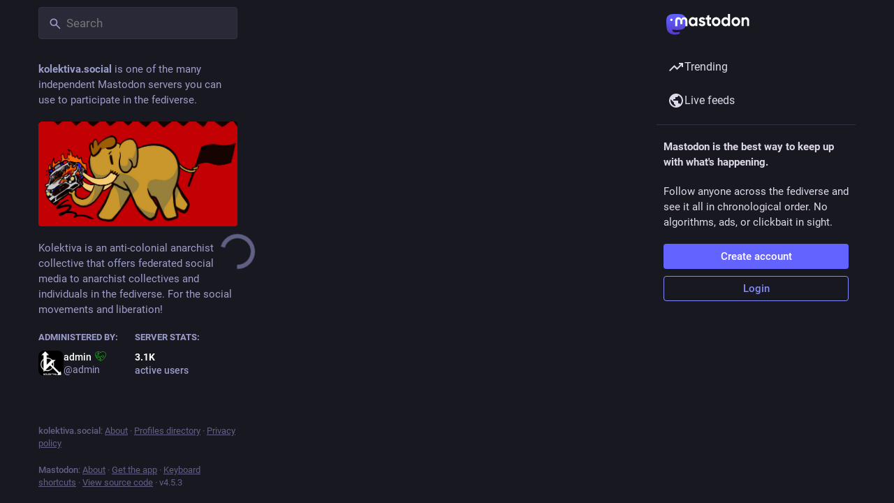

--- FILE ---
content_type: text/html; charset=utf-8
request_url: https://kolektiva.social/@RD4Anarchy
body_size: 14995
content:
<!DOCTYPE html>
<html lang='en'>
<head>
<meta charset='utf-8'>
<meta content='width=device-width, initial-scale=1, viewport-fit=cover' name='viewport'>
<link href='/packs/assets/favicon-16x16-74JBPGmr.png' rel='icon' sizes='16x16' type='image/png'>
<link href='/packs/assets/favicon-32x32-CiQz7Niw.png' rel='icon' sizes='32x32' type='image/png'>
<link href='/packs/assets/favicon-48x48-DMnduFKh.png' rel='icon' sizes='48x48' type='image/png'>
<link href='/packs/assets/apple-touch-icon-57x57-BsPGHSez.png' rel='apple-touch-icon' sizes='57x57'>
<link href='/packs/assets/apple-touch-icon-60x60-CQE7yLDO.png' rel='apple-touch-icon' sizes='60x60'>
<link href='/packs/assets/android-chrome-72x72-9LRpA3QN.png' rel='apple-touch-icon' sizes='72x72'>
<link href='/packs/assets/apple-touch-icon-76x76-BPRp9FS0.png' rel='apple-touch-icon' sizes='76x76'>
<link href='/packs/assets/apple-touch-icon-114x114-Ch7jwTNh.png' rel='apple-touch-icon' sizes='114x114'>
<link href='/packs/assets/apple-touch-icon-120x120-W9xwzzUZ.png' rel='apple-touch-icon' sizes='120x120'>
<link href='/packs/assets/android-chrome-144x144-D-ewI-KZ.png' rel='apple-touch-icon' sizes='144x144'>
<link href='/packs/assets/apple-touch-icon-152x152-s3oy-zRw.png' rel='apple-touch-icon' sizes='152x152'>
<link href='/packs/assets/apple-touch-icon-167x167-DdVi4pJj.png' rel='apple-touch-icon' sizes='167x167'>
<link href='/packs/assets/apple-touch-icon-180x180-DSCV_HvQ.png' rel='apple-touch-icon' sizes='180x180'>
<link href='/packs/assets/apple-touch-icon-1024x1024-B3Tu3EqI.png' rel='apple-touch-icon' sizes='1024x1024'>
<link color='#6364FF' href='/packs/assets/logo-symbol-icon-BQIzGafT.svg' rel='mask-icon'>
<link href='/manifest' rel='manifest'>
<meta name="theme-color" content="#181820">
<meta content='yes' name='mobile-web-app-capable'>
<title>RD (@RD4Anarchy@kolektiva.social) - kolektiva.social</title>
<link rel="stylesheet" crossorigin="anonymous" href="/packs/assets/themes/default-D1X5U0rV.css" integrity="sha384-DgKVXIVsmQKyoseG5CuQJxZOAdhAgkQ+dARXlMHXqF3H6KwL2Kmtr4mZ7Q1uJUzk" media="all" />


<script src="/packs/assets/polyfills-n1cdkYYu.js" crossorigin="anonymous" type="module" integrity="sha384-cGLFI/4fnUkANJ6Iw0wYFfZE5cgqZlY+HagD4kcmy5z394ZDeu/w5+yIJ36mn0Td"></script>
<link rel="stylesheet" crossorigin="anonymous" href="/packs/assets/inert-BcT9Trv6.css" integrity="sha384-3QhUaYdsaIWdZ6XozPhzMlN6z+GCcEG6AKW7NHAKsQfUxZuHG0j9yB5wH74CZvr3" media="all" id="inert-style" />
<script src="/packs/assets/common-RWWoVJPl.js" crossorigin="anonymous" integrity="sha384-+Wt/5KVwGGqjnjpiJKyx/Yd9lLw0zWWFHLtfEGkG4yZ13nmpY5QIUgIKigPUdjhb" type="module"></script><link rel="modulepreload" href="/packs/rails-ujs.esm-CN860jmo.js" as="script" crossorigin="anonymous" integrity="sha384-yfMcx4r1NT8A/QAvn8/IcudEulhHckN3BJDtRsA8L5afESHAbxpDaYWzQrkImLdA">
<link rel="modulepreload" href="/packs/intl/en-CggNCcBL.js" as="script" crossorigin="anonymous" integrity="sha384-bNup4UloZwLL+zDQ2wlYfZ0VdWSabyd8e3CwKMdVYVMjcblvc9HLK4UbL45SBZdS">

<meta content='0fxdwxwYeHgZ4MAjYt+okA==' name='style-nonce' nonce='0fxdwxwYeHgZ4MAjYt+okA==' property='csp-nonce'>
<link rel="stylesheet" href="https://kolektiva.social/css/custom-5c50ff20.css" media="all" />
<meta content='noindex, noarchive' name='robots'>
<link href='https://kolektiva.social/@RD4Anarchy.rss' rel='alternate' type='application/rss+xml'>
<link href='https://kolektiva.social/users/RD4Anarchy' rel='alternate' type='application/activity+json'>
<meta content="profile" property="og:type">
<meta content='10.1K Posts, 281 Following, 859 Followers · A boomer entangled in the US dystopia. Always been an outsider (neurodivergent?). Latecomer to anarchism after a long winding road. he/him' name='description'>
<meta content="https://kolektiva.social/@RD4Anarchy" property="og:url">
<meta content="kolektiva.social" property="og:site_name">
<meta content="RD (@RD4Anarchy@kolektiva.social)" property="og:title">
<meta content="10.1K Posts, 281 Following, 859 Followers · A boomer entangled in the US dystopia. Always been an outsider (neurodivergent?). Latecomer to anarchism after a long winding road. he/him" property="og:description">
<meta content="https://kolektiva.social/system/accounts/avatars/109/270/271/975/562/507/original/e4f3643cdc6aced5.png" property="og:image">
<meta content="400" property="og:image:width">
<meta content="400" property="og:image:height">
<meta content="summary" property="twitter:card">
<meta content="RD4Anarchy@kolektiva.social" property="profile:username">

<meta content='BAidoC_XYoOqHlnx0bNmFEj9xZ7X6N9nj4feNgALj48aY2lZ2fdl83PQ-wT76rl-ZrD578w21QxSwA645zT3mT8=' name='applicationServerKey'>
<script id="initial-state" type="application/json">{"meta":{"access_token":null,"activity_api_enabled":true,"admin":null,"domain":"kolektiva.social","limited_federation_mode":false,"locale":"en","mascot":"/system/site_uploads/files/000/000/012/original/mascot.png","profile_directory":true,"registrations_open":true,"repository":"mastodon/mastodon","search_enabled":false,"single_user_mode":false,"source_url":"https://github.com/mastodon/mastodon","sso_redirect":null,"status_page_url":"","streaming_api_base_url":"wss://kolektiva.social","title":"kolektiva.social","landing_page":"trends","trends_enabled":true,"version":"4.5.3","terms_of_service_enabled":false,"local_live_feed_access":"public","remote_live_feed_access":"public","local_topic_feed_access":"public","remote_topic_feed_access":"public","auto_play_gif":null,"display_media":null,"reduce_motion":null,"use_blurhash":null},"compose":{"text":""},"accounts":{},"media_attachments":{"accept_content_types":[".jpg",".jpeg",".png",".gif",".webp",".heic",".heif",".avif",".webm",".mp4",".m4v",".mov",".ogg",".oga",".mp3",".wav",".flac",".opus",".aac",".m4a",".3gp",".wma","image/jpeg","image/png","image/gif","image/heic","image/heif","image/webp","image/avif","video/webm","video/mp4","video/quicktime","video/ogg","audio/wave","audio/wav","audio/x-wav","audio/x-pn-wave","audio/vnd.wave","audio/ogg","audio/vorbis","audio/mpeg","audio/mp3","audio/webm","audio/flac","audio/aac","audio/m4a","audio/x-m4a","audio/mp4","audio/3gpp","video/x-ms-asf"]},"settings":{},"languages":[["aa","Afar","Afaraf"],["ab","Abkhaz","аҧсуа бызшәа"],["ae","Avestan","avesta"],["af","Afrikaans","Afrikaans"],["ak","Akan","Akan"],["am","Amharic","አማርኛ"],["an","Aragonese","aragonés"],["ar","Arabic","اللغة العربية"],["as","Assamese","অসমীয়া"],["av","Avaric","авар мацӀ"],["ay","Aymara","aymar aru"],["az","Azerbaijani","azərbaycan dili"],["ba","Bashkir","башҡорт теле"],["be","Belarusian","беларуская мова"],["bg","Bulgarian","български език"],["bh","Bihari","भोजपुरी"],["bi","Bislama","Bislama"],["bm","Bambara","bamanankan"],["bn","Bengali","বাংলা"],["bo","Tibetan","བོད་ཡིག"],["br","Breton","brezhoneg"],["bs","Bosnian","bosanski jezik"],["ca","Catalan","Català"],["ce","Chechen","нохчийн мотт"],["ch","Chamorro","Chamoru"],["co","Corsican","corsu"],["cr","Cree","ᓀᐦᐃᔭᐍᐏᐣ"],["cs","Czech","čeština"],["cu","Old Church Slavonic","ѩзыкъ словѣньскъ"],["cv","Chuvash","чӑваш чӗлхи"],["cy","Welsh","Cymraeg"],["da","Danish","dansk"],["de","German","Deutsch"],["dv","Divehi","Dhivehi"],["dz","Dzongkha","རྫོང་ཁ"],["ee","Ewe","Eʋegbe"],["el","Greek","Ελληνικά"],["en","English","English"],["eo","Esperanto","Esperanto"],["es","Spanish","Español"],["et","Estonian","eesti"],["eu","Basque","euskara"],["fa","Persian","فارسی"],["ff","Fula","Fulfulde"],["fi","Finnish","suomi"],["fj","Fijian","Vakaviti"],["fo","Faroese","føroyskt"],["fr","French","Français"],["fy","Western Frisian","Frysk"],["ga","Irish","Gaeilge"],["gd","Scottish Gaelic","Gàidhlig"],["gl","Galician","galego"],["gu","Gujarati","ગુજરાતી"],["gv","Manx","Gaelg"],["ha","Hausa","هَوُسَ"],["he","Hebrew","עברית"],["hi","Hindi","हिन्दी"],["ho","Hiri Motu","Hiri Motu"],["hr","Croatian","Hrvatski"],["ht","Haitian","Kreyòl ayisyen"],["hu","Hungarian","magyar"],["hy","Armenian","Հայերեն"],["hz","Herero","Otjiherero"],["ia","Interlingua","Interlingua"],["id","Indonesian","Bahasa Indonesia"],["ie","Interlingue","Interlingue"],["ig","Igbo","Asụsụ Igbo"],["ii","Nuosu","ꆈꌠ꒿ Nuosuhxop"],["ik","Inupiaq","Iñupiaq"],["io","Ido","Ido"],["is","Icelandic","Íslenska"],["it","Italian","Italiano"],["iu","Inuktitut","ᐃᓄᒃᑎᑐᑦ"],["ja","Japanese","日本語"],["jv","Javanese","basa Jawa"],["ka","Georgian","ქართული"],["kg","Kongo","Kikongo"],["ki","Kikuyu","Gĩkũyũ"],["kj","Kwanyama","Kuanyama"],["kk","Kazakh","қазақ тілі"],["kl","Kalaallisut","kalaallisut"],["km","Khmer","ខេមរភាសា"],["kn","Kannada","ಕನ್ನಡ"],["ko","Korean","한국어"],["kr","Kanuri","Kanuri"],["ks","Kashmiri","कश्मीरी"],["ku","Kurmanji (Kurdish)","Kurmancî"],["kv","Komi","коми кыв"],["kw","Cornish","Kernewek"],["ky","Kyrgyz","Кыргызча"],["la","Latin","latine"],["lb","Luxembourgish","Lëtzebuergesch"],["lg","Ganda","Luganda"],["li","Limburgish","Limburgs"],["ln","Lingala","Lingála"],["lo","Lao","ລາວ"],["lt","Lithuanian","lietuvių kalba"],["lu","Luba-Katanga","Tshiluba"],["lv","Latvian","latviešu valoda"],["mg","Malagasy","fiteny malagasy"],["mh","Marshallese","Kajin M̧ajeļ"],["mi","Māori","te reo Māori"],["mk","Macedonian","македонски јазик"],["ml","Malayalam","മലയാളം"],["mn","Mongolian","Монгол хэл"],["mn-Mong","Traditional Mongolian","ᠮᠣᠩᠭᠣᠯ ᠬᠡᠯᠡ"],["mr","Marathi","मराठी"],["ms","Malay","Bahasa Melayu"],["ms-Arab","Jawi Malay","بهاس ملايو"],["mt","Maltese","Malti"],["my","Burmese","ဗမာစာ"],["na","Nauru","Ekakairũ Naoero"],["nb","Norwegian Bokmål","Norsk bokmål"],["nd","Northern Ndebele","isiNdebele"],["ne","Nepali","नेपाली"],["ng","Ndonga","Owambo"],["nl","Dutch","Nederlands"],["nn","Norwegian Nynorsk","Norsk Nynorsk"],["no","Norwegian","Norsk"],["nr","Southern Ndebele","isiNdebele"],["nv","Navajo","Diné bizaad"],["ny","Chichewa","chiCheŵa"],["oc","Occitan","occitan"],["oj","Ojibwe","ᐊᓂᔑᓈᐯᒧᐎᓐ"],["om","Oromo","Afaan Oromoo"],["or","Oriya","ଓଡ଼ିଆ"],["os","Ossetian","ирон æвзаг"],["pa","Punjabi","ਪੰਜਾਬੀ"],["pi","Pāli","पाऴि"],["pl","Polish","Polski"],["ps","Pashto","پښتو"],["pt","Portuguese","Português"],["qu","Quechua","Runa Simi"],["rm","Romansh","rumantsch grischun"],["rn","Kirundi","Ikirundi"],["ro","Romanian","Română"],["ru","Russian","Русский"],["rw","Kinyarwanda","Ikinyarwanda"],["sa","Sanskrit","संस्कृतम्"],["sc","Sardinian","sardu"],["sd","Sindhi","सिन्धी"],["se","Northern Sami","Davvisámegiella"],["sg","Sango","yângâ tî sängö"],["si","Sinhala","සිංහල"],["sk","Slovak","slovenčina"],["sl","Slovenian","slovenščina"],["sn","Shona","chiShona"],["so","Somali","Soomaaliga"],["sq","Albanian","Shqip"],["sr","Serbian","српски језик"],["ss","Swati","SiSwati"],["st","Southern Sotho","Sesotho"],["su","Sundanese","Basa Sunda"],["sv","Swedish","Svenska"],["sw","Swahili","Kiswahili"],["ta","Tamil","தமிழ்"],["te","Telugu","తెలుగు"],["tg","Tajik","тоҷикӣ"],["th","Thai","ไทย"],["ti","Tigrinya","ትግርኛ"],["tk","Turkmen","Türkmen"],["tl","Tagalog","Tagalog"],["tn","Tswana","Setswana"],["to","Tonga","faka Tonga"],["tr","Turkish","Türkçe"],["ts","Tsonga","Xitsonga"],["tt","Tatar","татар теле"],["tw","Twi","Twi"],["ty","Tahitian","Reo Tahiti"],["ug","Uyghur","ئۇيغۇرچە‎"],["uk","Ukrainian","Українська"],["ur","Urdu","اردو"],["uz","Uzbek","Ўзбек"],["ve","Venda","Tshivenḓa"],["vi","Vietnamese","Tiếng Việt"],["vo","Volapük","Volapük"],["wa","Walloon","walon"],["wo","Wolof","Wollof"],["xh","Xhosa","isiXhosa"],["yi","Yiddish","ייִדיש"],["yo","Yoruba","Yorùbá"],["za","Zhuang","Saɯ cueŋƅ"],["zh","Chinese","中文"],["zu","Zulu","isiZulu"],["zh-CN","Chinese (China)","简体中文"],["zh-HK","Chinese (Hong Kong)","繁體中文（香港）"],["zh-TW","Chinese (Taiwan)","繁體中文（臺灣）"],["zh-YUE","Cantonese","廣東話"],["ast","Asturian","Asturianu"],["chr","Cherokee","ᏣᎳᎩ ᎦᏬᏂᎯᏍᏗ"],["ckb","Sorani (Kurdish)","سۆرانی"],["cnr","Montenegrin","crnogorski"],["csb","Kashubian","Kaszëbsczi"],["gsw","Swiss German","Schwiizertütsch"],["jbo","Lojban","la .lojban."],["kab","Kabyle","Taqbaylit"],["ldn","Láadan","Láadan"],["lfn","Lingua Franca Nova","lingua franca nova"],["moh","Mohawk","Kanienʼkéha"],["nds","Low German","Plattdüütsch"],["pdc","Pennsylvania Dutch","Pennsilfaani-Deitsch"],["sco","Scots","Scots"],["sma","Southern Sami","Åarjelsaemien Gïele"],["smj","Lule Sami","Julevsámegiella"],["szl","Silesian","ślůnsko godka"],["tok","Toki Pona","toki pona"],["vai","Vai","ꕙꔤ"],["xal","Kalmyk","Хальмг келн"],["zba","Balaibalan","باليبلن"],["zgh","Standard Moroccan Tamazight","ⵜⴰⵎⴰⵣⵉⵖⵜ"]],"features":[],"push_subscription":null,"role":null}</script>
<script src="/packs/assets/application-Pd5-poH2.js" crossorigin="anonymous" integrity="sha384-52Wg6/bCG6+cNVdHC3gUFIG374AwTQxTOdxhMah8y8hXG7Rj28BxGtr2iNxAeB7M" type="module"></script><link rel="modulepreload" href="/packs/index-mavpy844.js" as="script" crossorigin="anonymous" integrity="sha384-YRstAs1i01FsBoThd0GOESGnqYSdry84+e4D6i8y9gmvImBMCSHJZT5Cx4Ur4zoI"><link rel="modulepreload" href="/packs/load_locale-ABxPo9Nz.js" as="script" crossorigin="anonymous" integrity="sha384-pk0kMxecY95GWO0d0qUmGJBmfGFVlsP7Dyp2YDIzo9L/DcK0KqrqB+oQd14qpgeW"><link rel="modulepreload" href="/packs/client-DZIGVCsa.js" as="script" crossorigin="anonymous" integrity="sha384-fh43AxSPaiWtSRD/l9kV1tFjapBZg2nUA99ZGOH8HcpIEabTzpUSfKOaMFWoP7br"><link rel="modulepreload" href="/packs/useSelectableClick-CF9fyZwl.js" as="script" crossorigin="anonymous" integrity="sha384-jlmeXnWmmJQMaxv1WdD3N/Cb6c1dVWO07ZkINPmPg/xU3mnujb23MOpIVb7n3Qrf"><link rel="modulepreload" href="/packs/Helmet-Dqg1Lhuz.js" as="script" crossorigin="anonymous" integrity="sha384-cieJ+AJHVsdTqNoUm5XMLFVCQdltZXT5skK29vgOIlUgUAm+BzPeZiFT13yRZG6p"><link rel="modulepreload" href="/packs/streaming-BCXtpmu5.js" as="script" crossorigin="anonymous" integrity="sha384-K6EzSAVg+bh/TxRVFly0lEoBlt+2IE4huYzdWZVvd3frWpjzvP+FZih7T2UNezrk"><link rel="modulepreload" href="/packs/message-rAhbXnF9.js" as="script" crossorigin="anonymous" integrity="sha384-t73u3Xjc7560Xeps39z0KGxHqgVvcWv8ATbqR/NNQLG7F5Br/4agSaZR7XwCbpfp"><link rel="modulepreload" href="/packs/index-CQY32eYX.js" as="script" crossorigin="anonymous" integrity="sha384-+nvCMe33a2NrfzH/2r8/5QtPzI7h4s4F03NwjrIjR0hbDfDk+BoIxeLcVjtXay5i"><link rel="modulepreload" href="/packs/onboarding-CQkLvcs_.js" as="script" crossorigin="anonymous" integrity="sha384-YKBiZnCGk1/WJ4diSM8HZECXjc7M2/zh3G6gVYMG9IXXe0yaSgVjq4DtDievxUqP"><link rel="modulepreload" href="/packs/modal_container-Ips5dmWh.js" as="script" crossorigin="anonymous" integrity="sha384-+3fN1J1MW+7MwJ5C7+0dECaXyNaV/0XeHLbLh8R1lq5AMCbUEMcHDdlJBg6OLUGI"><link rel="modulepreload" href="/packs/status_quoted--R1U4qb6.js" as="script" crossorigin="anonymous" integrity="sha384-pCD2rOLff1UgCRkDe9yiaKMWlnkRNs8G4gyKDwYFgwmSUY008oniYCTf8RLNM2P6"><link rel="modulepreload" href="/packs/short_number-B0MjDPBX.js" as="script" crossorigin="anonymous" integrity="sha384-w7dgiValnbpV82WgVKc2uRn2ka/juIXeOn1EeiXLij32NEDlOhz4riXBRezvsKws"><link rel="modulepreload" href="/packs/familiar_followers-D6HZXb-D.js" as="script" crossorigin="anonymous" integrity="sha384-4VzC3LjH9TB6EudqcC7cj3YN23Z1AEr2Q/PxMx6pzIWY+Hc+dSbtRX/E2nmPhP7S"><link rel="modulepreload" href="/packs/avatar_group-BhTjm6Ky.js" as="script" crossorigin="anonymous" integrity="sha384-yauFDxQ9clcNfUj50S44rvCF6w8+GZxW7YYnEeORFDc1LCYiWQLv+AcdovBj+oXi"><link rel="modulepreload" href="/packs/counters-lbCSv3E3.js" as="script" crossorigin="anonymous" integrity="sha384-pqq49/d/gm03zGts7Lhb0JDsJyMtjfzpXd0/aL3ZPtq8joFNGW7Xu8uTzPQU3IMN"><link rel="modulepreload" href="/packs/follow_button-BAc0OrTI.js" as="script" crossorigin="anonymous" integrity="sha384-QEIofr2s5Dri+lFubY3ubS3rX06+mG7SO4xJUA8oKneg5kOUKQ/6vSmqcXDklDkI"><link rel="modulepreload" href="/packs/useTimeout-pNlXcqJA.js" as="script" crossorigin="anonymous" integrity="sha384-QWcMBbW/raFBeWk5KKVr4sKwe/PE85Nno+QqWkvUI/k7uHXAHA4hgLnLFYO3J90s"><link rel="modulepreload" href="/packs/media_modal-Clwrx2q2.js" as="script" crossorigin="anonymous" integrity="sha384-HiGPv3neYWv9kzk+SpwOeY15BVOzEnx6Afvdimw+5glCvqtM0p80Zn6R7JP/gULa"><link rel="modulepreload" href="/packs/bundle_column_error-B8mHTin-.js" as="script" crossorigin="anonymous" integrity="sha384-DxWnowxgmcNwmghiE/Ey+LrDEEpfX2TgI0fhsCsoaHVaeJRpAwktNMPvUk2JqwzL"><link rel="modulepreload" href="/packs/navigation_bar-Bv-8cQ-q.js" as="script" crossorigin="anonymous" integrity="sha384-ihMnEZfQFcnMBODX1nchoeh+hyw21MIgFhgOv0B9mUDeaSG/nvt+ouNUE090wIPI"><link rel="modulepreload" href="/packs/scroll-BygYx8ga.js" as="script" crossorigin="anonymous" integrity="sha384-jIZOX3+fCnbj97stw4XNycf0ur8+QQ918rmIdhs0BF/k3eiL1jwTf6L4DbvbAk+I"><link rel="modulepreload" href="/packs/column_header-BMlJS5cP.js" as="script" crossorigin="anonymous" integrity="sha384-KyJZrLapuD1gRbIxYOI+G9LZcQz62ioeigZIu0IFekFCKbouVyrLdBft4If9cEsf"><link rel="modulepreload" href="/packs/column-qzs2EHyp.js" as="script" crossorigin="anonymous" integrity="sha384-qwpKlaTCg49Jq3C8EEOjft8CCUiSL3oqv4VhUquQFRd94eTRXiUPHWP2gB/3hYc8"><link rel="modulepreload" href="/packs/index-B24RxQTT.js" as="script" crossorigin="anonymous" integrity="sha384-+GAQ8jsK5C9u4JEVQ6uQ/pHlTQ6cfI2qXDkrpucRXPpD4fnmD+Z3RN061YFwYmwb"><link rel="modulepreload" href="/packs/server_hero_image-CbnpkPoV.js" as="script" crossorigin="anonymous" integrity="sha384-bc4NFcOlF5tbgleBundF3cPRloVmhQACBxcCAClRoBtBtvMIXM1xyhyoM1MqtMVd"><link rel="modulepreload" href="/packs/skeleton-CBMHV7xu.js" as="script" crossorigin="anonymous" integrity="sha384-0rr6YWkTWu3Q0sRVlLvh7lhVFI7ky8B+hNAe8nyG+Bsn5fLplTcA5PxSLDSdqE9v"><link rel="modulepreload" href="/packs/search-BRxRwluP.js" as="script" crossorigin="anonymous" integrity="sha384-x1ek9FvfNra8CejHdB+Cle+PatLLYmQhZmsyWPMYciPqUCpm8cSaTXGPMuI5Wu9z"><link rel="modulepreload" href="/packs/compose_form_container-cBjU-6Jl.js" as="script" crossorigin="anonymous" integrity="sha384-UTnId81CFVF0OriU38eOxSU+kA+H0zkDFTI8xqqiuajZNw+/ILXD8f9vkSTIZX4g"><link rel="modulepreload" href="/packs/link_footer-BgWyC9vJ.js" as="script" crossorigin="anonymous" integrity="sha384-Ty/7UOMrBJVEapDS/4W3c1S9dugLMgKN4zHADbSvIMvcEqQGi4kXMfvv4utImDVf"><link rel="modulepreload" href="/packs/index-BIpaPhM6.js" as="script" crossorigin="anonymous" integrity="sha384-RWeNiodmrqA8n2upJPX1T0/FE8kESerOkgPQdN/oq2Eb0iPVhwtwQBh9NDEUQabK"><link rel="modulepreload" href="/packs/intl_provider-DYLXP0uu.js" as="script" crossorigin="anonymous" integrity="sha384-AR5JTDun9ZmAP5lAkNDWNQFL+bioXHETcCjJZBwUGVOEaUZKibNhx1weYmLOwCym"><link rel="modulepreload" href="/packs/scroll_context-Hkw_3mqx.js" as="script" crossorigin="anonymous" integrity="sha384-Hgy/Z9XhHEjD6KimDDYlbmdE83o1/90FywMEdZHzP90YCN4ogXTstEZocFINNi/H"><link rel="modulepreload" href="/packs/ready-DpOgoWSg.js" as="script" crossorigin="anonymous" integrity="sha384-22hVUedg0ViqHBSq0xZOejCiuRf00gNIUPOuN3DqhipWYIaGi2H3wdFJxpJo3ZRJ"><link rel="modulepreload" href="/packs/relative_timestamp-C8eNGbSs.js" as="script" crossorigin="anonymous" integrity="sha384-N2631206mXGmcY+93qPIvmWGlw/SdctVYIYhDIaf6oe2TlxMOyMOGlKUbQahA+Xs"><link rel="modulepreload" href="/packs/index-DUY7J2K7.js" as="script" crossorigin="anonymous" integrity="sha384-AA2upUZgniO0wHTCPjsggtFkY6+fuxT9VmGm0pQo/HYjHU7u43FDMV9f3fXq1/Lj"><link rel="modulepreload" href="/packs/api-jZfidOrw.js" as="script" crossorigin="anonymous" integrity="sha384-bzurHrw3+fbC06nlfvrpPjRCyTfvSb/71NxkdWeMbJ62mi31vr30vlTBsZ3OUhmQ"><link rel="modulepreload" href="/packs/index-DiPYjm3h.js" as="script" crossorigin="anonymous" integrity="sha384-LRo4fOi630D7fNc/37wm94vCvC6uoOWywtEqNH4Xtpew6NWh93iXWXxTwD0Ywkdi"><link rel="modulepreload" href="/packs/index-7fDyg22d.js" as="script" crossorigin="anonymous" integrity="sha384-6lX7S9LS+1ur0Xmd5Ymk9XRx6+bET3hNNCG+e8jnV+fz+Pv1+CUvsVMPj7UYw/aM"><link rel="modulepreload" href="/packs/react-textarea-autosize.browser.esm-BWM-eTPx.js" as="script" crossorigin="anonymous" integrity="sha384-NvD8CZOM1H5lERq+9s8Dhb/dYaS4fqrSMGcuTBCTNPf7QnwQS4d2dR3/ZRFDegy3"><link rel="modulepreload" href="/packs/use-isomorphic-layout-effect.browser.esm-CUpm3nGG.js" as="script" crossorigin="anonymous" integrity="sha384-8uYYg+EsZx+Q36Uoe79z9rsammqP/wTXpihpbyd+bs2UqycsSiS9yvlSLXxxdC3Y"><link rel="modulepreload" href="/packs/embedded_status-DmXjK3Ci.js" as="script" crossorigin="anonymous" integrity="sha384-T5Vhb0taOG6EaneH6aUGKjIkcLbsGvhv1diFfpdNhKz8tfDWFMz6cGVHqbtzS9SK"><link rel="modulepreload" href="/packs/embedded_status_content-CRMzT_Lm.js" as="script" crossorigin="anonymous" integrity="sha384-jA2H1wdpHgh6AmGhF+cEkONr9NuqcCZaBYWzN/IFrx0nJYSB84r4EZNv0p7PS/j7"><link rel="modulepreload" href="/packs/gif-ByAN1LAM.js" as="script" crossorigin="anonymous" integrity="sha384-2ug05/FbLpUxACJTYAQEr83xGJYJetU9SjfFoGwErGiOmXJmUDk68FsgM8PkVLRv"><link rel="modulepreload" href="/packs/unfold_more-BdZJDA88.js" as="script" crossorigin="anonymous" integrity="sha384-jc1neUrrTsABSny8UAaW33fH3AZPdbA/Lp5Erk7TMaBSYA84xT0xEdfz/8cC4GOA"><link rel="modulepreload" href="/packs/dropdown_selector-CMuErkBG.js" as="script" crossorigin="anonymous" integrity="sha384-sWuP5XQgBgwryvtZ1nc/EMIhafiSBZf69k1BEmogsNAEsiJl1uMrmTDilPmj5vyj"><link rel="modulepreload" href="/packs/info-Bk7Ml9aC.js" as="script" crossorigin="anonymous" integrity="sha384-l/tZMbbdOuz/gyriHmuM5QRICxNmZVy2AVhCsTKF+rcl7HfX6gh65JYichK3E1v7"><link rel="modulepreload" href="/packs/numbers-BLyy7tyF.js" as="script" crossorigin="anonymous" integrity="sha384-cq6MiPGwO6bw4zSmQ5ZiG9fD+AXZVyalfRjO/t8k/oHS3EAnl8Oj3e3OfsA+sQBr"><link rel="modulepreload" href="/packs/index-BTclK4SM.js" as="script" crossorigin="anonymous" integrity="sha384-bAC5h03OFBCReGJBd+/iiTy0PBpJoHKNskwVIWDVKrEsN/O/C8EYMCYLIwCvLOnI"><link rel="modulepreload" href="/packs/chevron_left-Be0LLMOB.js" as="script" crossorigin="anonymous" integrity="sha384-v5h9lg8zGGqqIss+Plr5Y9nA9nNBw6EYnqxl3CsNz2+7m1anWprgBxHdainn0qoX"><link rel="modulepreload" href="/packs/use-gesture-react.esm-C2YEqWrg.js" as="script" crossorigin="anonymous" integrity="sha384-7ov1cxRCdXH8qdH7iK/pxDfKBBke9xN9t3e2xsIegsVSuaqNa2DCJ2mmbfbWVEfz"><link rel="modulepreload" href="/packs/add-FSDfBSwH.js" as="script" crossorigin="anonymous" integrity="sha384-9Ve5IDm3npOescm8PE2TuwY3ddWMo59qs2QMET7obf0QCg9TDVKJGPUU7EZSAiDC"><link rel="modulepreload" href="/packs/home-fill-Dpp2AV1i.js" as="script" crossorigin="anonymous" integrity="sha384-itwt/mOV5VxmOLs4WX+xf3xb1xh2cQFpGV2NvN/dM3wiENVpC5sv0UDx8AQmibJV"><link rel="modulepreload" href="/packs/settings-C30SBWKW.js" as="script" crossorigin="anonymous" integrity="sha384-zvY+nCeG9ILlE8VYEixqLxwwILlfz67stUszwLWPhTeaXaIRhWCnYFgMxCd9XQny"><link rel="modulepreload" href="/packs/notifications-CoT6B805.js" as="script" crossorigin="anonymous" integrity="sha384-K/kYeutIg21+QB9Bs3h2MqpuuNSnKEuBzlstPMYyvl4bd/2wkiHosU/O58a/y8Ee"><link rel="modulepreload" href="/packs/notifications-Vp6wx34w.js" as="script" crossorigin="anonymous" integrity="sha384-pudqNvJxAJRaLsKcsWvjO1nFp7PfsNvWiBsYE2aqmMwGlJrye0Z0JOcFzwpePtCx"><link rel="modulepreload" href="/packs/hashtags-BzZ6ZdwO.js" as="script" crossorigin="anonymous" integrity="sha384-igFY1R2vs2k4KuWZ1MwIDXeCrWhnioUvmR4z9lqt1YGn3lTxtYYq8jKmR7RZuoVr"><link rel="modulepreload" href="/packs/icon_with_badge-DwYf2zCy.js" as="script" crossorigin="anonymous" integrity="sha384-FrT727lP+skLc5eJjkWCTXGeZqvg9YY8OiYMlyRYQErYitUIWhorhKi35W7EiiD2"><link rel="modulepreload" href="/packs/verified_badge-CEWpIXyK.js" as="script" crossorigin="anonymous" integrity="sha384-5CFMwwVtfMGm797FZ+zQR289mtYNcIpQ2XT/Gbf7YvLwyWRWzisbxhOuWmFctYAk"><link rel="modulepreload" href="/packs/check_box-DMy3vzVG.js" as="script" crossorigin="anonymous" integrity="sha384-sEVjsOJ3qhnto8Exxg3F33RgD+k0OkqagBgX7DHXQS/eXN/ES6NG62l5SAzD+Lfp"><link rel="modulepreload" href="/packs/done-rrP1FZgA.js" as="script" crossorigin="anonymous" integrity="sha384-+qInG9VEQ3DJ71g42RCkFgIX9du83wwO0QcN6PODWOn0E01e2U1tAXpRvtKwsboq"><link rel="modulepreload" href="/packs/emoji_picker_dropdown_container-Cn4YULyQ.js" as="script" crossorigin="anonymous" integrity="sha384-1s70Qu7kv/YdapXuwfLmaz9kjF82b/raC3lw2zmVLM5gTPDUUVZ6dengInZv2n7Y"><link rel="modulepreload" href="/packs/fuzzysort-5wMWcwUb.js" as="script" crossorigin="anonymous" integrity="sha384-1MS2Cfiw/qQ8YJt6hHV0mOmaPCQ8KoB6uZoqI5U7cbVQhC+eQdsjldSu1PXyl7Zc"><link rel="modulepreload" href="/packs/edit-CsaCyaaV.js" as="script" crossorigin="anonymous" integrity="sha384-pxw/73WyzPhYPBxTFnS/mTMYKgUZZ3w1GTXoBGfLW2Et1+VmifLssgv2/z7LXV5p"><link rel="modulepreload" href="/packs/bookmarks-fill-b-iiV1B6.js" as="script" crossorigin="anonymous" integrity="sha384-VV1PJxOFB4TqsvvwLe2fiLwX9HJOfexaXDEB8j/p4s+ZAOYSzDzGL5uswfUwOGhh"><link rel="modulepreload" href="/packs/person_add-fill-DQeM1NZB.js" as="script" crossorigin="anonymous" integrity="sha384-D2hjbKrjDwjx8M2LDSA3i4HVdlhwp7sMqaz4Zh0aE3cilsiMPDDbH8/edYvkBm8r"><link rel="modulepreload" href="/packs/person_add-D5LhYSoB.js" as="script" crossorigin="anonymous" integrity="sha384-Mrw/MzjlXIDsWSehjVhWZu4F86acyOpXMzOVAXTFrTu45bkJiH4wVhgrPwjpwcP8"><link rel="modulepreload" href="/packs/trending_up-Bxz4t3y9.js" as="script" crossorigin="anonymous" integrity="sha384-xByEZ73A/PaVxPlqOQIGsmHZxEqBOcrcMwlElnEClIWEh8XPCFBqhP/4tyfA8YKV"><link rel="modulepreload" href="/packs/tag-Cei0uCLl.js" as="script" crossorigin="anonymous" integrity="sha384-fzjOc7cNblVJXLkkLxMMqENlDwYwfefYOIP81mtoZnG9Obm2BJebfYyUHxwq2q1o"><link rel="modulepreload" href="/packs/list_alt-CLjlm4Dn.js" as="script" crossorigin="anonymous" integrity="sha384-Et9fbBC/PLlL89ci5xeICDkFMXYYYTtOYgsND8Bh1Vdkgx7GsibjCgETf+BoPDGb"><link rel="modulepreload" href="/packs/lists-CDmHYxZe.js" as="script" crossorigin="anonymous" integrity="sha384-xce2ikGyyJn10iLfxzJ+ReqNv0pLaPTkACawODjpydoQdw7jgWjBbS9+Hxw/HG8C"><link rel="modulepreload" href="/packs/hashtag-DGvg_iFS.js" as="script" crossorigin="anonymous" integrity="sha384-eoBseuV2lGWXx4RcqkJLfkp0aFWh3F7MrzGcXK70ZNy1IAHaz3ZWtRnBrxf9i3Zo"><link rel="modulepreload" href="/packs/index-CSRW9xAL.js" as="script" crossorigin="anonymous" integrity="sha384-9M6fCRXfGw5aeFw7cS9icb2bu0zEs2uTjuxMUG3WeSs7TiWDCyUzMW4MWPSMeOqF"><link rel="stylesheet" crossorigin="anonymous" href="/packs/assets/compose_form_container-D8HBmaSh.css" integrity="sha384-hjY308WloggahHkay1PearY31vO6kJkmW/gx9OD03gb7OE549JNJTylIBwNGUFED" media="screen" />

</head>
<body class='app-body theme-default custom-scrollbars no-reduce-motion'>
<div class='notranslate app-holder' data-props='{&quot;locale&quot;:&quot;en&quot;}' id='mastodon'>
<noscript>
<img alt="Mastodon" src="/packs/assets/logo-DXQkHAe5.svg" />
<div>
To use the Mastodon web application, please enable JavaScript. Alternatively, try one of the <a href="https://joinmastodon.org/apps">native apps</a> for Mastodon for your platform.
</div>
</noscript>
</div>


<div aria-hidden='true' class='logo-resources' inert tabindex='-1'>
<svg xmlns="http://www.w3.org/2000/svg" xmlns:xlink="http://www.w3.org/1999/xlink" width="79" height="79" viewBox="0 0 79 75"><symbol id="logo-symbol-icon"><path d="M63 45.3v-20c0-4.1-1-7.3-3.2-9.7-2.1-2.4-5-3.7-8.5-3.7-4.1 0-7.2 1.6-9.3 4.7l-2 3.3-2-3.3c-2-3.1-5.1-4.7-9.2-4.7-3.5 0-6.4 1.3-8.6 3.7-2.1 2.4-3.1 5.6-3.1 9.7v20h8V25.9c0-4.1 1.7-6.2 5.2-6.2 3.8 0 5.8 2.5 5.8 7.4V37.7H44V27.1c0-4.9 1.9-7.4 5.8-7.4 3.5 0 5.2 2.1 5.2 6.2V45.3h8ZM74.7 16.6c.6 6 .1 15.7.1 17.3 0 .5-.1 4.8-.1 5.3-.7 11.5-8 16-15.6 17.5-.1 0-.2 0-.3 0-4.9 1-10 1.2-14.9 1.4-1.2 0-2.4 0-3.6 0-4.8 0-9.7-.6-14.4-1.7-.1 0-.1 0-.1 0s-.1 0-.1 0 0 .1 0 .1 0 0 0 0c.1 1.6.4 3.1 1 4.5.6 1.7 2.9 5.7 11.4 5.7 5 0 9.9-.6 14.8-1.7 0 0 0 0 0 0 .1 0 .1 0 .1 0 0 .1 0 .1 0 .1.1 0 .1 0 .1.1v5.6s0 .1-.1.1c0 0 0 0 0 .1-1.6 1.1-3.7 1.7-5.6 2.3-.8.3-1.6.5-2.4.7-7.5 1.7-15.4 1.3-22.7-1.2-6.8-2.4-13.8-8.2-15.5-15.2-.9-3.8-1.6-7.6-1.9-11.5-.6-5.8-.6-11.7-.8-17.5C3.9 24.5 4 20 4.9 16 6.7 7.9 14.1 2.2 22.3 1c1.4-.2 4.1-1 16.5-1h.1C51.4 0 56.7.8 58.1 1c8.4 1.2 15.5 7.5 16.6 15.6Z" fill="currentColor"></path></symbol><use xlink:href="#logo-symbol-icon"></use></svg>
<svg xmlns="http://www.w3.org/2000/svg" xmlns:xlink="http://www.w3.org/1999/xlink" width="261" height="66" viewBox="0 0 261 66" fill="none">
<symbol id="logo-symbol-wordmark"><path d="M60.7539 14.4034C59.8143 7.41942 53.7273 1.91557 46.5117 0.849066C45.2943 0.668854 40.6819 0.0130005 29.9973 0.0130005H29.9175C19.2299 0.0130005 16.937 0.668854 15.7196 0.849066C8.70488 1.88602 2.29885 6.83152 0.744617 13.8982C-0.00294988 17.3784 -0.0827298 21.2367 0.0561464 24.7759C0.254119 29.8514 0.292531 34.918 0.753482 39.9728C1.07215 43.3305 1.62806 46.6614 2.41704 49.9406C3.89445 55.9969 9.87499 61.0369 15.7344 63.0931C22.0077 65.2374 28.7542 65.5934 35.2184 64.1212C35.9295 63.9558 36.6318 63.7638 37.3252 63.5451C38.8971 63.0459 40.738 62.4875 42.0913 61.5067C42.1099 61.4929 42.1251 61.4751 42.1358 61.4547C42.1466 61.4342 42.1526 61.4116 42.1534 61.3885V56.4903C42.153 56.4687 42.1479 56.4475 42.1383 56.4281C42.1287 56.4088 42.1149 56.3918 42.0979 56.3785C42.0809 56.3652 42.0611 56.3559 42.04 56.3512C42.019 56.3465 41.9971 56.3466 41.9761 56.3514C37.8345 57.3406 33.5905 57.8364 29.3324 57.8286C22.0045 57.8286 20.0336 54.3514 19.4693 52.9038C19.0156 51.6527 18.7275 50.3476 18.6124 49.0218C18.6112 48.9996 18.6153 48.9773 18.6243 48.9569C18.6333 48.9366 18.647 48.9186 18.6643 48.9045C18.6816 48.8904 18.7019 48.8805 18.7237 48.8758C18.7455 48.871 18.7681 48.8715 18.7897 48.8771C22.8622 49.8595 27.037 50.3553 31.2265 50.3542C32.234 50.3542 33.2387 50.3542 34.2463 50.3276C38.4598 50.2094 42.9009 49.9938 47.0465 49.1843C47.1499 49.1636 47.2534 49.1459 47.342 49.1193C53.881 47.8637 60.1038 43.9227 60.7362 33.9431C60.7598 33.5502 60.8189 29.8278 60.8189 29.4201C60.8218 28.0345 61.2651 19.5911 60.7539 14.4034Z" fill="url(#paint0_linear_89_11)"></path>
<path d="M12.3442 18.3034C12.3442 16.2668 13.9777 14.6194 15.997 14.6194C18.0163 14.6194 19.6497 16.2668 19.6497 18.3034C19.6497 20.34 18.0163 21.9874 15.997 21.9874C13.9777 21.9874 12.3442 20.34 12.3442 18.3034Z" fill="currentColor"></path>
<path d="M66.1484 21.4685V38.3839H59.4988V21.9744C59.4988 18.5109 58.0583 16.7597 55.1643 16.7597C51.9746 16.7597 50.3668 18.8482 50.3668 22.9603V31.9499H43.7687V22.9603C43.7687 18.8352 42.1738 16.7597 38.9712 16.7597C36.0901 16.7597 34.6367 18.5109 34.6367 21.9744V38.3839H28V21.4685C28 18.018 28.8746 15.268 30.6238 13.2314C32.4374 11.1948 34.8039 10.157 37.7365 10.157C41.132 10.157 43.7172 11.4802 45.415 14.1135L47.0742 16.9154L48.7334 14.1135C50.4311 11.4802 53.0035 10.157 56.4119 10.157C59.3444 10.157 61.711 11.1948 63.5246 13.2314C65.2738 15.268 66.1484 18.005 66.1484 21.4685ZM89.0297 29.8743C90.4059 28.4085 91.0619 26.5795 91.0619 24.3613C91.0619 22.1431 90.4059 20.3011 89.0297 18.9001C87.7049 17.4343 86.0329 16.7338 84.0007 16.7338C81.9685 16.7338 80.2965 17.4343 78.9717 18.9001C77.6469 20.3011 76.991 22.1431 76.991 24.3613C76.991 26.5795 77.6469 28.4215 78.9717 29.8743C80.2965 31.2753 81.9685 31.9888 84.0007 31.9888C86.0329 31.9888 87.7049 31.2883 89.0297 29.8743ZM91.0619 10.8316H97.6086V37.891H91.0619V34.6999C89.0811 37.3462 86.3416 38.6563 82.7788 38.6563C79.2161 38.6563 76.4765 37.3073 74.0456 34.5442C71.6533 31.7812 70.4443 28.3696 70.4443 24.3743C70.4443 20.3789 71.6661 17.0192 74.0456 14.2561C76.4893 11.4931 79.3833 10.0922 82.7788 10.0922C86.1744 10.0922 89.0811 11.3894 91.0619 14.0356V10.8445V10.8316ZM119.654 23.8683C121.583 25.3342 122.548 27.3837 122.496 29.9781C122.496 32.7411 121.532 34.9075 119.551 36.4122C117.57 37.878 115.178 38.6304 112.284 38.6304C107.049 38.6304 103.499 36.4641 101.621 32.1963L107.306 28.7847C108.065 31.1067 109.737 32.3001 112.284 32.3001C114.625 32.3001 115.782 31.5477 115.782 29.9781C115.782 28.8366 114.265 27.8118 111.165 27.0075C109.995 26.6833 109.03 26.359 108.271 26.0865C107.204 25.6585 106.29 25.1655 105.532 24.5688C103.654 23.103 102.689 21.1572 102.689 18.6666C102.689 16.0203 103.602 13.9059 105.429 12.3882C107.306 10.8186 109.596 10.0662 112.335 10.0662C116.709 10.0662 119.898 11.9601 121.982 15.7998L116.4 19.0428C115.59 17.2008 114.213 16.2798 112.335 16.2798C110.355 16.2798 109.39 17.0321 109.39 18.498C109.39 19.6395 110.908 20.6643 114.008 21.4685C116.4 22.0134 118.278 22.8176 119.641 23.8554L119.654 23.8683ZM140.477 17.538H134.741V28.7977C134.741 30.1468 135.255 30.964 136.22 31.3402C136.927 31.6126 138.355 31.6645 140.49 31.5607V37.891C136.079 38.4358 132.876 37.9948 130.998 36.5419C129.12 35.1409 128.207 32.5336 128.207 28.8106V17.538H123.795V10.8316H128.207V5.37038L134.754 3.25595V10.8316H140.49V17.538H140.477ZM161.352 29.7187C162.677 28.3177 163.333 26.5276 163.333 24.3613C163.333 22.195 162.677 20.4178 161.352 19.0039C160.027 17.6029 158.407 16.8894 156.426 16.8894C154.445 16.8894 152.825 17.5899 151.5 19.0039C150.227 20.4697 149.571 22.2469 149.571 24.3613C149.571 26.4757 150.227 28.2529 151.5 29.7187C152.825 31.1196 154.445 31.8331 156.426 31.8331C158.407 31.8331 160.027 31.1326 161.352 29.7187ZM146.883 34.5313C144.297 31.7682 143.024 28.4215 143.024 24.3613C143.024 20.3011 144.297 17.0062 146.883 14.2432C149.468 11.4802 152.67 10.0792 156.426 10.0792C160.182 10.0792 163.384 11.4802 165.97 14.2432C168.555 17.0062 169.88 20.4178 169.88 24.3613C169.88 28.3047 168.555 31.7682 165.97 34.5313C163.384 37.2943 160.233 38.6434 156.426 38.6434C152.619 38.6434 149.468 37.2943 146.883 34.5313ZM191.771 29.8743C193.095 28.4085 193.751 26.5795 193.751 24.3613C193.751 22.1431 193.095 20.3011 191.771 18.9001C190.446 17.4343 188.774 16.7338 186.742 16.7338C184.709 16.7338 183.037 17.4343 181.661 18.9001C180.336 20.3011 179.68 22.1431 179.68 24.3613C179.68 26.5795 180.336 28.4215 181.661 29.8743C183.037 31.2753 184.761 31.9888 186.742 31.9888C188.722 31.9888 190.446 31.2883 191.771 29.8743ZM193.751 0H200.298V37.891H193.751V34.6999C191.822 37.3462 189.082 38.6563 185.52 38.6563C181.957 38.6563 179.179 37.3073 176.735 34.5442C174.343 31.7812 173.134 28.3696 173.134 24.3743C173.134 20.3789 174.356 17.0192 176.735 14.2561C179.166 11.4931 182.111 10.0922 185.52 10.0922C188.928 10.0922 191.822 11.3894 193.751 14.0356V0.0129719V0ZM223.308 29.7057C224.633 28.3047 225.289 26.5146 225.289 24.3483C225.289 22.182 224.633 20.4048 223.308 18.9909C221.983 17.5899 220.363 16.8765 218.382 16.8765C216.401 16.8765 214.78 17.577 213.456 18.9909C212.182 20.4567 211.526 22.2339 211.526 24.3483C211.526 26.4627 212.182 28.2399 213.456 29.7057C214.78 31.1067 216.401 31.8201 218.382 31.8201C220.363 31.8201 221.983 31.1196 223.308 29.7057ZM208.838 34.5183C206.253 31.7553 204.98 28.4085 204.98 24.3483C204.98 20.2881 206.253 16.9932 208.838 14.2302C211.424 11.4672 214.626 10.0662 218.382 10.0662C222.137 10.0662 225.34 11.4672 227.925 14.2302C230.511 16.9932 231.835 20.4048 231.835 24.3483C231.835 28.2918 230.511 31.7553 227.925 34.5183C225.34 37.2813 222.189 38.6304 218.382 38.6304C214.575 38.6304 211.424 37.2813 208.838 34.5183ZM260.17 21.261V37.878H253.623V22.1301C253.623 20.34 253.173 18.9909 252.247 17.9661C251.385 17.0451 250.164 16.5651 248.594 16.5651C244.89 16.5651 243.012 18.7833 243.012 23.2716V37.878H236.466V10.8316H243.012V13.867C244.581 11.3245 247.077 10.0792 250.575 10.0792C253.366 10.0792 255.656 11.0521 257.431 13.0498C259.257 15.0474 260.17 17.7586 260.17 21.274" fill="currentColor"></path>
<defs>
<linearGradient id="paint0_linear_89_11" x1="30.5" y1="0.0130005" x2="30.5" y2="65.013" gradientUnits="userSpaceOnUse">
<stop stop-color="#6364FF"></stop>
<stop offset="1" stop-color="#563ACC"></stop>
</linearGradient>
</defs></symbol><use xlink:href="#logo-symbol-wordmark"></use>
</svg>
</div>
<script defer src="https://static.cloudflareinsights.com/beacon.min.js/vcd15cbe7772f49c399c6a5babf22c1241717689176015" integrity="sha512-ZpsOmlRQV6y907TI0dKBHq9Md29nnaEIPlkf84rnaERnq6zvWvPUqr2ft8M1aS28oN72PdrCzSjY4U6VaAw1EQ==" data-cf-beacon='{"version":"2024.11.0","token":"7d3136c4542f4f47afe9557a2ded7964","r":1,"server_timing":{"name":{"cfCacheStatus":true,"cfEdge":true,"cfExtPri":true,"cfL4":true,"cfOrigin":true,"cfSpeedBrain":true},"location_startswith":null}}' crossorigin="anonymous"></script>
</body>
</html>


--- FILE ---
content_type: application/javascript
request_url: https://kolektiva.social/packs/remote_hint-DekXTLZJ.js
body_size: -30
content:
import{j as e}from"./client-DZIGVCsa.js";import"./index-mavpy844.js";import{a as m}from"./useSelectableClick-CF9fyZwl.js";import{T as a}from"./limited_account_hint-53VjcxFG.js";import{M as i}from"./message-rAhbXnF9.js";const u=({accountId:o})=>{const s=m(r=>o?r.accounts.get(o):void 0),t=s!=null&&s.acct?s.acct.split("@")[1]:void 0;return!s||!s.url||s.acct!==s.username||!t?null:e.jsx(a,{url:s.url,message:e.jsx(i,{id:"hints.profiles.posts_may_be_missing",defaultMessage:"Some posts from this profile may be missing."}),label:e.jsx(i,{id:"hints.profiles.see_more_posts",defaultMessage:"See more posts on {domain}",values:{domain:e.jsx("strong",{children:t})}})})};export{u as R};
//# sourceMappingURL=remote_hint-DekXTLZJ.js.map


--- FILE ---
content_type: application/javascript
request_url: https://kolektiva.social/packs/scroll_context-Hkw_3mqx.js
body_size: 4218
content:
import{j as Z}from"./client-DZIGVCsa.js";import{g as z,r as p,R as $}from"./index-mavpy844.js";import{br as ee}from"./useSelectableClick-CF9fyZwl.js";import{u as te,c as ne}from"./short_number-B0MjDPBX.js";var K=new Date().getTime();function oe(l){var r=new Date().getTime(),n=Math.max(0,16-(r-K)),e=setTimeout(l,n);return K=r,e}var re=["","webkit","moz","o","ms"],N="clearTimeout",I=oe,M=function(r,n){return r+(r?n[0].toUpperCase()+n.substr(1):n)+"AnimationFrame"};ee&&re.some(function(l){var r=M(l,"request");return r in window&&(N=M(l,"cancel"),I=function(e){return window[r](e)}),!!I});var C=function(r){typeof window[N]=="function"&&window[N](r)},y=I;function ie(l){return"nodeType"in l&&l.nodeType===document.DOCUMENT_NODE}function se(l){return"window"in l&&l.window===l?l:ie(l)&&l.defaultView||!1}function F(l){var r=l==="pageXOffset"?"scrollLeft":"scrollTop";function n(e,t){var s=se(e);if(t===void 0)return s?s[l]:e[r];s?s.scrollTo(s[l],t):e[r]=t}return n}const H=F("pageXOffset"),k=F("pageYOffset");var x,B;function le(){if(B)return x;B=1;var l=function(r,n,e,t,s,d,h,v){if(!r){var a;if(n===void 0)a=new Error("Minified exception occurred; use the non-minified dev environment for the full error message and additional helpful warnings.");else{var _=[e,t,s,d,h,v],S=0;a=new Error(n.replace(/%s/g,function(){return _[S++]})),a.name="Invariant Violation"}throw a.framesToPop=1,a}};return x=l,x}var ae=le();const V=z(ae);var W={exports:{}};/*!
 Copyright 2018 Google Inc. All Rights Reserved.
 Licensed under the Apache License, Version 2.0 (the "License");
 you may not use this file except in compliance with the License.
 You may obtain a copy of the License at

     http://www.apache.org/licenses/LICENSE-2.0

 Unless required by applicable law or agreed to in writing, software
 distributed under the License is distributed on an "AS IS" BASIS,
 WITHOUT WARRANTIES OR CONDITIONS OF ANY KIND, either express or implied.
 See the License for the specific language governing permissions and
 limitations under the License.
*/var ce=W.exports,q;function ue(){return q||(q=1,function(l,r){/*! lifecycle.es5.js v0.1.1 */(function(n,e){l.exports=e()})(ce,function(){var n=void 0;try{new EventTarget,n=!1}catch(c){n=!1}var e=typeof Symbol=="function"&&typeof Symbol.iterator=="symbol"?function(c){return typeof c}:function(c){return c&&typeof Symbol=="function"&&c.constructor===Symbol&&c!==Symbol.prototype?"symbol":typeof c},t=function(c,o){if(!(c instanceof o))throw new TypeError("Cannot call a class as a function")},s=function(){function c(o,i){for(var f=0;f<i.length;f++){var u=i[f];u.enumerable=u.enumerable||!1,u.configurable=!0,"value"in u&&(u.writable=!0),Object.defineProperty(o,u.key,u)}}return function(o,i,f){return i&&c(o.prototype,i),f&&c(o,f),o}}(),d=function(c,o){if(typeof o!="function"&&o!==null)throw new TypeError("Super expression must either be null or a function, not "+typeof o);c.prototype=Object.create(o&&o.prototype,{constructor:{value:c,enumerable:!1,writable:!0,configurable:!0}}),o&&(Object.setPrototypeOf?Object.setPrototypeOf(c,o):c.__proto__=o)},h=function(c,o){if(!c)throw new ReferenceError("this hasn't been initialised - super() hasn't been called");return!o||typeof o!="object"&&typeof o!="function"?c:o},v=function(){function c(){t(this,c),this._registry={}}return s(c,[{key:"addEventListener",value:function(o,i){this._getRegistry(o).push(i)}},{key:"removeEventListener",value:function(o,i){var f=this._getRegistry(o),u=f.indexOf(i);u>-1&&f.splice(u,1)}},{key:"dispatchEvent",value:function(o){return o.target=this,Object.freeze(o),this._getRegistry(o.type).forEach(function(i){return i(o)}),!0}},{key:"_getRegistry",value:function(o){return this._registry[o]=this._registry[o]||[]}}]),c}(),a=n?EventTarget:v,_=n?Event:function c(o){t(this,c),this.type=o},S=function(c){function o(i,f){t(this,o);var u=h(this,(o.__proto__||Object.getPrototypeOf(o)).call(this,i));return u.newState=f.newState,u.oldState=f.oldState,u.originalEvent=f.originalEvent,u}return d(o,_),o}(),g="active",w="passive",m="hidden",E="frozen",R="terminated",U=(typeof safari>"u"?"undefined":e(safari))==="object"&&safari.pushNotification,X=["focus","blur","visibilitychange","freeze","resume","pageshow","onpageshow"in self?"pagehide":"unload"],j=function(c){return c.preventDefault(),c.returnValue="Are you sure?"},J=[[g,w,m,R],[g,w,m,E],[m,w,g],[E,m],[E,g],[E,w]].map(function(c){return c.reduce(function(o,i,f){return o[i]=f,o},{})}),P=function(){return document.visibilityState===m?m:document.hasFocus()?g:w};return new(function(c){function o(){t(this,o);var i=h(this,(o.__proto__||Object.getPrototypeOf(o)).call(this)),f=P();return i._state=f,i._unsavedChanges=[],i._handleEvents=i._handleEvents.bind(i),X.forEach(function(u){return addEventListener(u,i._handleEvents,!0)}),U&&addEventListener("beforeunload",function(u){i._safariBeforeUnloadTimeout=setTimeout(function(){u.defaultPrevented||u.returnValue.length>0||i._dispatchChangesIfNeeded(u,m)},0)}),i}return d(o,a),s(o,[{key:"addUnsavedChanges",value:function(i){!this._unsavedChanges.indexOf(i)>-1&&(this._unsavedChanges.length===0&&addEventListener("beforeunload",j),this._unsavedChanges.push(i))}},{key:"removeUnsavedChanges",value:function(i){var f=this._unsavedChanges.indexOf(i);f>-1&&(this._unsavedChanges.splice(f,1),this._unsavedChanges.length===0&&removeEventListener("beforeunload",j))}},{key:"_dispatchChangesIfNeeded",value:function(i,f){if(f!==this._state)for(var u=function(G,Q){for(var T,D=0;T=J[D];++D){var L=T[G],O=T[Q];if(L>=0&&O>=0&&O>L)return Object.keys(T).slice(L,O+1)}return[]}(this._state,f),b=0;b<u.length-1;++b){var Y=u[b],A=u[b+1];this._state=A,this.dispatchEvent(new S("statechange",{oldState:Y,newState:A,originalEvent:i}))}}},{key:"_handleEvents",value:function(i){switch(U&&clearTimeout(this._safariBeforeUnloadTimeout),i.type){case"pageshow":case"resume":this._dispatchChangesIfNeeded(i,P());break;case"focus":this._dispatchChangesIfNeeded(i,g);break;case"blur":this._state===g&&this._dispatchChangesIfNeeded(i,P());break;case"pagehide":case"unload":this._dispatchChangesIfNeeded(i,i.persisted?E:R);break;case"visibilitychange":this._state!==E&&this._state!==R&&this._dispatchChangesIfNeeded(i,P());break;case"freeze":this._dispatchChangesIfNeeded(i,E)}}},{key:"state",get:function(){return this._state}},{key:"pageWasDiscarded",get:function(){return document.wasDiscarded||!1}}]),o}())})}(W)),W.exports}var de=ue();const fe=z(de);function he(){return/iPad|iPhone|iPod/.test(window.navigator.platform)&&/^((?!CriOS).)*Safari/.test(window.navigator.userAgent)}var ve=2,_e=function(){function l(n){var e=this,t=n.addNavigationListener,s=n.stateStorage,d=n.getCurrentLocation,h=n.shouldUpdateScroll;this._setScrollRestoration=function(){if(!e._oldScrollRestoration&&"scrollRestoration"in window.history&&!he()){e._oldScrollRestoration=window.history.scrollRestoration;try{window.history.scrollRestoration="manual"}catch(a){e._oldScrollRestoration=null}}},this._restoreScrollRestoration=function(){if(e._oldScrollRestoration){try{window.history.scrollRestoration=e._oldScrollRestoration}catch(a){}e._oldScrollRestoration=null}},this._onWindowScroll=function(){if(!e._ignoreScrollEvents&&(e._saveWindowPositionHandle||(e._saveWindowPositionHandle=y(e._saveWindowPosition)),e._windowScrollTarget)){var a=e._windowScrollTarget,_=a[0],S=a[1],g=H(window),w=k(window);g===_&&w===S&&(e._windowScrollTarget=null,e._cancelCheckWindowScroll())}},this._saveWindowPosition=function(){e._saveWindowPositionHandle=null,e._savePosition(null,window)},this._checkWindowScrollPosition=function(){return e._checkWindowScrollHandle=null,e._windowScrollTarget?(e.scrollToTarget(window,e._windowScrollTarget),++e._numWindowScrollAttempts,e._numWindowScrollAttempts>=ve?(e._windowScrollTarget=null,Promise.resolve()):new Promise(function(a){e._checkWindowScrollHandle=y(function(){return a(e._checkWindowScrollPosition())})})):Promise.resolve()},this._stateStorage=s,this._getCurrentLocation=d,this._shouldUpdateScroll=h,this._oldScrollRestoration=null,this._setScrollRestoration(),this._saveWindowPositionHandle=null,this._checkWindowScrollHandle=null,this._windowScrollTarget=null,this._numWindowScrollAttempts=0,this._ignoreScrollEvents=!1,this._scrollElements={},window.addEventListener("scroll",this._onWindowScroll);var v=function(_){C(e._saveWindowPositionHandle),e._saveWindowPositionHandle=null,_&&!e._ignoreScrollEvents&&e._saveWindowPosition(),Object.keys(e._scrollElements).forEach(function(S){var g=e._scrollElements[S];C(g.savePositionHandle),g.savePositionHandle=null,e._ignoreScrollEvents||e._saveElementPosition(S)})};this._removeNavigationListener=t(function(a){var _=a.action;v(_!=="POP")}),fe.addEventListener("statechange",function(a){var _=a.newState;_==="terminated"||_==="frozen"||_==="discarded"?(v(!0),e._restoreScrollRestoration()):e._setScrollRestoration()})}var r=l.prototype;return r.registerElement=function(e,t,s,d){var h=this;this._scrollElements[e]&&V(!1);var v=function(){h._saveElementPosition(e)},a={element:t,shouldUpdateScroll:s,savePositionHandle:null,onScroll:function(){!a.savePositionHandle&&!h._ignoreScrollEvents&&(a.savePositionHandle=y(v))}};!a.savePositionHandle&&!this._ignoreScrollEvents&&(a.savePositionHandle=y(v)),this._scrollElements[e]=a,t.addEventListener("scroll",a.onScroll),this._updateElementScroll(e,null,d)},r.unregisterElement=function(e){this._scrollElements[e]||V(!1);var t=this._scrollElements[e],s=t.element,d=t.onScroll,h=t.savePositionHandle;s.removeEventListener("scroll",d),C(h),delete this._scrollElements[e]},r.updateScroll=function(e,t){var s=this;this._updateWindowScroll(e,t).then(function(){s._saveWindowPositionHandle||(s._saveWindowPositionHandle=y(s._saveWindowPosition))}),Object.keys(this._scrollElements).forEach(function(d){s._updateElementScroll(d,e,t)})},r.stop=function(){this._restoreScrollRestoration(),window.removeEventListener("scroll",this._onWindowScroll),this._cancelCheckWindowScroll(),this._removeNavigationListener()},r.startIgnoringScrollEvents=function(){this._ignoreScrollEvents=!0},r.stopIgnoringScrollEvents=function(){this._ignoreScrollEvents=!1},r._cancelCheckWindowScroll=function(){C(this._checkWindowScrollHandle),this._checkWindowScrollHandle=null},r._saveElementPosition=function(e){var t=this._scrollElements[e];t.savePositionHandle=null,this._savePosition(e,t.element)},r._savePosition=function(e,t){this._stateStorage.save(this._getCurrentLocation(),e,[H(t),k(t)])},r._updateWindowScroll=function(e,t){return this._cancelCheckWindowScroll(),this._windowScrollTarget=this._getScrollTarget(null,this._shouldUpdateScroll,e,t),this._numWindowScrollAttempts=0,this._checkWindowScrollPosition()},r._updateElementScroll=function(e,t,s){var d=this._scrollElements[e],h=d.element,v=d.shouldUpdateScroll,a=this._getScrollTarget(e,v,t,s);a&&this.scrollToTarget(h,a)},r._getDefaultScrollTarget=function(e){var t=e.hash;return t&&t!=="#"?t.charAt(0)==="#"?t.slice(1):t:[0,0]},r._getScrollTarget=function(e,t,s,d){var h=t?t.call(this,s,d):!0;if(!h||Array.isArray(h)||typeof h=="string")return h;var v=this._getCurrentLocation();return this._getSavedScrollTarget(e,v)||this._getDefaultScrollTarget(v)},r._getSavedScrollTarget=function(e,t){return t.action==="PUSH"?null:this._stateStorage.read(t,e)},r.scrollToTarget=function(e,t){if(typeof t=="string"){var s=document.getElementById(t)||document.getElementsByName(t)[0];if(s){s.scrollIntoView();return}t=[0,0]}var d=t,h=d[0],v=d[1];H(e,h),k(e,v)},l}();function ge(l){const r=p.useRef();return p.useEffect(()=>{r.current=l},[l]),r.current}const Se=(l,r)=>{var e,t;return!((e=r.state)!=null&&e.mastodonModalKey&&r.state.mastodonModalKey!==((t=l==null?void 0:l.state)==null?void 0:t.mastodonModalKey))},pe="@@scroll|";class we{read(r,n){const e=this.getStateKey(r,n);try{const t=sessionStorage.getItem(e);return t?JSON.parse(t):null}catch(t){return null}}save(r,n,e){const t=this.getStateKey(r,n),s=JSON.stringify(e);try{sessionStorage.setItem(t,s)}catch(d){}}getStateKey(r,n){const e=r.key,t="".concat(pe).concat(e);return n==null?t:"".concat(t,"|").concat(n)}}const me=$.createContext(null),Te=({children:l,shouldUpdateScroll:r=Se})=>{var v;const n=te(),e=ne(),t=p.useRef(n);p.useEffect(()=>{t.current=n},[n]);const[s]=p.useState(()=>new _e({addNavigationListener:e.listen.bind(e),stateStorage:new we,getCurrentLocation:()=>t.current,shouldUpdateScroll:(a,_)=>r.call(s,a,_)})),d=(v=ge(n))!=null?v:null;p.useEffect(()=>{s.updateScroll(d,n)},[n,d,s]),p.useEffect(()=>()=>{s.stop()},[s]);const h=p.useMemo(()=>({registerElement:(a,_,S)=>{s.registerElement(a,_,S,n)},unregisterElement:a=>{s.unregisterElement(a)},scrollBehavior:s}),[n,s]);return Z.jsx(me.Provider,{value:h,children:$.Children.only(l)})};export{Te as S,me as a,Se as d,ge as u};
//# sourceMappingURL=scroll_context-Hkw_3mqx.js.map


--- FILE ---
content_type: application/javascript
request_url: https://kolektiva.social/packs/limited_account_hint-53VjcxFG.js
body_size: 7530
content:
var fe=Object.defineProperty;var he=(a,i,o)=>i in a?fe(a,i,{enumerable:!0,configurable:!0,writable:!0,value:o}):a[i]=o;var se=(a,i,o)=>he(a,typeof i!="symbol"?i+"":i,o);import{j as e}from"./client-DZIGVCsa.js";import{r as c,a as O,u as te,m as N,d as U,k as _e}from"./index-mavpy844.js";import{B as ge,S as pe}from"./column_header-BMlJS5cP.js";import{o as xe,a5 as v,u as R,cL as ve,I as $,a as M,dU as be,L as je,O as Me,p as we,q as ke,D as B,bE as qe,S as ye,j as Ne,cR as Te,cQ as Ce,A as ne,aK as ae,h as Ae,g as Fe,ak as Se,aV as Be,aW as Re,aX as Ee,bH as C,aS as De,aT as Ie,cm as Pe,cn as He,am as A,aH as Le,au as Ze,dV as $e,b8 as Oe}from"./useSelectableClick-CF9fyZwl.js";import{M as r}from"./message-rAhbXnF9.js";import{c as E}from"./index-CQY32eYX.js";import{H as Ue}from"./Helmet-Dqg1Lhuz.js";import{L as oe,N as x,S as Z}from"./short_number-B0MjDPBX.js";import{u as Ge,A as ze,a as Ke}from"./familiar_followers-D6HZXb-D.js";import{V as We,aL as Ye,aH as Je,aI as Qe,aJ as Xe,an as F,aD as S,ac as Ve,U as es,J as ss}from"./status_quoted--R1U4qb6.js";import{S as as}from"./notifications-Vp6wx34w.js";import{S as os}from"./notifications_active-fill-B5y1ljXZ.js";import{S as ts}from"./group-TrmUYrWZ.js";import{S as ns}from"./person-HYBExTmb.js";import{S as is}from"./content_copy-B-NSmhuX.js";import{S as ls,b as cs,F as rs}from"./counters-lbCSv3E3.js";import{F as ds}from"./follow_button-BAc0OrTI.js";import{F as us}from"./formatted_date-JKPy3ncG.js";import{i as ms}from"./react-textarea-autosize.browser.esm-BWM-eTPx.js";import{A as fs}from"./avatar_group-BhTjm6Ky.js";function hs(a){const i=xe();return c.useCallback(()=>{var o;a?a():(o=i.location.state)!=null&&o.fromMastodon?i.goBack():i.push("/")},[i,a])}const aa=({onClick:a})=>{const i=hs(a),o=e.jsxs("button",{onClick:i,className:"column-back-button",children:[e.jsx(v,{id:"chevron-left",icon:pe,className:"column-back-button__icon"}),e.jsx(r,{id:"column_back_button.label",defaultMessage:"Back"})]});return e.jsx(ge,{children:o})},oa=({className:a,message:i,label:o,url:n})=>e.jsxs("div",{className:E("timeline-hint",a),children:[e.jsx("p",{children:i}),e.jsx("a",{href:n,target:"_blank",rel:"noopener noreferrer",children:o})]}),_s=a=>c.createElement("svg",{xmlns:"http://www.w3.org/2000/svg",height:24,viewBox:"0 -960 960 960",width:24,...a},c.createElement("path",{d:"M680-80q-50 0-85-35t-35-85q0-6 3-28L282-392q-16 15-37 23.5t-45 8.5q-50 0-85-35t-35-85q0-50 35-85t85-35q24 0 45 8.5t37 23.5l281-164q-2-7-2.5-13.5T560-760q0-50 35-85t85-35q50 0 85 35t35 85q0 50-35 85t-85 35q-24 0-45-8.5T598-672L317-508q2 7 2.5 13.5t.5 14.5q0 8-.5 14.5T317-452l281 164q16-15 37-23.5t45-8.5q50 0 85 35t35 85q0 50-35 85t-85 35Zm0-80q17 0 28.5-11.5T720-200q0-17-11.5-28.5T680-240q-17 0-28.5 11.5T640-200q0 17 11.5 28.5T680-160ZM200-440q17 0 28.5-11.5T240-480q0-17-11.5-28.5T200-520q-17 0-28.5 11.5T160-480q0 17 11.5 28.5T200-440Zm480-280q17 0 28.5-11.5T720-760q0-17-11.5-28.5T680-800q-17 0-28.5 11.5T640-760q0 17 11.5 28.5T680-720Zm0 520ZM200-480Zm480-280Z"})),gs=a=>c.createElement("svg",{xmlns:"http://www.w3.org/2000/svg",height:24,viewBox:"0 -960 960 960",width:24,...a},c.createElement("path",{d:"M160-360q-50 0-85-35t-35-85q0-50 35-85t85-35v-80q0-33 23.5-56.5T240-760h120q0-50 35-85t85-35q50 0 85 35t35 85h120q33 0 56.5 23.5T800-680v80q50 0 85 35t35 85q0 50-35 85t-85 35v160q0 33-23.5 56.5T720-120H240q-33 0-56.5-23.5T160-200v-160Zm200-80q25 0 42.5-17.5T420-500q0-25-17.5-42.5T360-560q-25 0-42.5 17.5T300-500q0 25 17.5 42.5T360-440Zm240 0q25 0 42.5-17.5T660-500q0-25-17.5-42.5T600-560q-25 0-42.5 17.5T540-500q0 25 17.5 42.5T600-440ZM320-280h320v-80H320v80Zm-80 80h480v-480H240v480Zm240-240Z"})),G=({icon:a=e.jsx(ns,{}),label:i,domain:o,roleId:n})=>e.jsxs("div",{className:"account-role","data-account-role-id":n,children:[a,i,o&&e.jsx("span",{className:"account-role__domain",children:o})]}),ps=()=>e.jsx(G,{icon:e.jsx(ts,{}),label:e.jsx(r,{id:"account.badges.group",defaultMessage:"Group"})}),xs=()=>e.jsx(G,{icon:e.jsx(gs,{}),label:e.jsx(r,{id:"account.badges.bot",defaultMessage:"Automated"})}),vs=O({copied:{id:"copy_icon_button.copied",defaultMessage:"Copied to clipboard"}}),bs=({title:a,value:i,className:o})=>{const[n,u]=c.useState(!1),f=R(),s=c.useCallback(()=>{navigator.clipboard.writeText(i),u(!0),f(ve({message:vs.copied})),setTimeout(()=>{u(!1)},700)},[u,i,f]);return e.jsx($,{className:E(o,n?"copied":"copyable"),title:a,onClick:s,icon:"",iconComponent:is})},js=O({placeholder:{id:"account_note.placeholder",defaultMessage:"Click to add a note"}}),Ms=({initialValue:a,onSubmit:i,wasSaved:o})=>{const n=te(),u=c.useId(),[f,s]=c.useState(a!=null?a:""),t=a===void 0,m=c.useRef(!0),_=c.useCallback(h=>{s(h.target.value)},[]),g=c.useCallback(h=>{h.key==="Escape"?(h.preventDefault(),s(a!=null?a:""),m.current=!1,h.currentTarget.blur()):h.key==="Enter"&&(h.ctrlKey||h.metaKey)&&(h.preventDefault(),i(f),m.current=!1,h.currentTarget.blur())},[a,i,f]),b=c.useCallback(()=>{a!==f&&m.current&&i(f),m.current=!0},[a,i,f]);return e.jsxs("div",{className:"account__header__account-note",children:[e.jsxs("label",{htmlFor:"account-note-".concat(u),children:[e.jsx(r,{id:"account.account_note_header",defaultMessage:"Personal note"})," ",e.jsx("span",{"aria-live":"polite",role:"status",className:"inline-alert",style:{opacity:o?1:0},children:o&&e.jsx(r,{id:"generic.saved",defaultMessage:"Saved"})})]}),t?e.jsx("div",{className:"account__header__account-note__loading-indicator-wrapper",children:e.jsx(je,{})}):e.jsx(ms,{id:"account-note-".concat(u),className:"account__header__account-note__content",placeholder:n.formatMessage(js.placeholder),value:f,onChange:_,onKeyDown:g,onBlur:b})]})},ws=({accountId:a})=>{const i=R(),o=M(s=>{var t;return(t=s.relationships.get(a))==null?void 0:t.get("note")}),[n,u]=c.useState(!1),f=c.useCallback(s=>{u(!0),i(be({accountId:a,note:s})),setTimeout(()=>{u(!1)},2e3)},[i,a]);return e.jsx(Ms,{initialValue:o,wasSaved:n,onSubmit:f},"".concat(a,"-").concat(o))},ks=a=>c.createElement("svg",{xmlns:"http://www.w3.org/2000/svg",height:24,viewBox:"0 -960 960 960",width:24,...a},c.createElement("path",{d:"M160-80q-33 0-56.5-23.5T80-160v-440q0-33 23.5-56.5T160-680h200v-120q0-33 23.5-56.5T440-880h80q33 0 56.5 23.5T600-800v120h200q33 0 56.5 23.5T880-600v440q0 33-23.5 56.5T800-80H160Zm0-80h640v-440H600q0 33-23.5 56.5T520-520h-80q-33 0-56.5-23.5T360-600H160v440Zm80-80h240v-18q0-17-9.5-31.5T444-312q-20-9-40.5-13.5T360-330q-23 0-43.5 4.5T276-312q-17 8-26.5 22.5T240-258v18Zm320-60h160v-60H560v60Zm-200-60q25 0 42.5-17.5T420-420q0-25-17.5-42.5T360-480q-25 0-42.5 17.5T300-420q0 25 17.5 42.5T360-360Zm200-60h160v-60H560v60ZM440-600h80v-200h-80v200Zm40 220Z"})),qs=a=>c.createElement("svg",{xmlns:"http://www.w3.org/2000/svg",height:24,viewBox:"0 -960 960 960",width:24,...a},c.createElement("path",{d:"M480-80q-83 0-156-31.5T197-197q-54-54-85.5-127T80-480q0-83 31.5-156T197-763q54-54 127-85.5T480-880q83 0 156 31.5T763-763q54 54 85.5 127T880-480q0 83-31.5 156T763-197q-54 54-127 85.5T480-80Zm0-80q134 0 227-93t93-227q0-7-.5-14.5T799-507q-5 29-27 48t-52 19h-80q-33 0-56.5-23.5T560-520v-40H400v-80q0-33 23.5-56.5T480-720h40q0-23 12.5-40.5T563-789q-20-5-40.5-8t-42.5-3q-134 0-227 93t-93 227h200q66 0 113 47t47 113v40H400v110q20 5 39.5 7.5T480-160Z"})),ys=({domain:a,username:i,isSelf:o})=>{const n=c.useId(),[u,f]=c.useState(!1),[s,t]=c.useState(!1),m=c.useRef(null),_=c.useCallback(()=>{f(!u)},[u,f]),g=c.useCallback(()=>{t(!s)},[s,t]);return e.jsxs(e.Fragment,{children:[e.jsx("button",{className:E("account__domain-pill",{active:u}),ref:m,onClick:_,"aria-expanded":u,"aria-controls":n,children:a}),e.jsx(Me,{show:u,rootClose:!0,onHide:_,offset:[5,5],target:m,children:({props:b})=>e.jsxs("div",{...b,role:"region",id:n,className:"account__domain-pill__popout dropdown-animation",children:[e.jsxs("div",{className:"account__domain-pill__popout__header",children:[e.jsx("div",{className:"account__domain-pill__popout__header__icon",children:e.jsx(v,{id:"",icon:ks})}),e.jsx("h3",{children:e.jsx(r,{id:"domain_pill.whats_in_a_handle",defaultMessage:"What's in a handle?"})})]}),e.jsxs("div",{className:"account__domain-pill__popout__handle",children:[e.jsx("div",{className:"account__domain-pill__popout__handle__label",children:o?e.jsx(r,{id:"domain_pill.your_handle",defaultMessage:"Your handle:"}):e.jsx(r,{id:"domain_pill.their_handle",defaultMessage:"Their handle:"})}),e.jsxs("div",{className:"account__domain-pill__popout__handle__handle",children:["@",i,"@",a]})]}),e.jsxs("div",{className:"account__domain-pill__popout__parts",children:[e.jsxs("div",{children:[e.jsx("div",{className:"account__domain-pill__popout__parts__icon",children:e.jsx(v,{id:"",icon:We})}),e.jsxs("div",{children:[e.jsx("h6",{children:e.jsx(r,{id:"domain_pill.username",defaultMessage:"Username"})}),e.jsx("p",{children:o?e.jsx(r,{id:"domain_pill.your_username",defaultMessage:"Your unique identifier on this server. It’s possible to find users with the same username on different servers."}):e.jsx(r,{id:"domain_pill.their_username",defaultMessage:"Their unique identifier on their server. It’s possible to find users with the same username on different servers."})})]})]}),e.jsxs("div",{children:[e.jsx("div",{className:"account__domain-pill__popout__parts__icon",children:e.jsx(v,{id:"",icon:qs})}),e.jsxs("div",{children:[e.jsx("h6",{children:e.jsx(r,{id:"domain_pill.server",defaultMessage:"Server"})}),e.jsx("p",{children:o?e.jsx(r,{id:"domain_pill.your_server",defaultMessage:"Your digital home, where all of your posts live. Don’t like this one? Transfer servers at any time and bring your followers, too."}):e.jsx(r,{id:"domain_pill.their_server",defaultMessage:"Their digital home, where all of their posts live."})})]})]})]}),e.jsx("p",{children:o?e.jsx(r,{id:"domain_pill.who_you_are",defaultMessage:"Because your handle says who you are and where you are, people can interact with you across the social web of <button>ActivityPub-powered platforms</button>.",values:{button:h=>e.jsx("button",{onClick:g,className:"link-button",children:h})}}):e.jsx(r,{id:"domain_pill.who_they_are",defaultMessage:"Since handles say who someone is and where they are, you can interact with people across the social web of <button>ActivityPub-powered platforms</button>.",values:{button:h=>e.jsx("button",{onClick:g,className:"link-button",children:h})}})}),s&&e.jsxs(e.Fragment,{children:[e.jsx("p",{children:e.jsx(r,{id:"domain_pill.activitypub_like_language",defaultMessage:"ActivityPub is like the language Mastodon speaks with other social networks."})}),e.jsx("p",{children:e.jsx(r,{id:"domain_pill.activitypub_lets_connect",defaultMessage:"It lets you connect and interact with people not just on Mastodon, but across different social apps too."})})]})]})})]})};class ie extends we{render(){const{account:i,onAuthorize:o,onReject:n}=this.props;return e.jsxs("div",{className:"follow-request-banner",children:[e.jsx("div",{className:"follow-request-banner__message",children:e.jsx(r,{id:"account.requested_follow",defaultMessage:"{name} has requested to follow you",values:{name:e.jsx(B,{account:i,variant:"simple"})}})}),e.jsxs("div",{className:"follow-request-banner__action",children:[e.jsxs("button",{type:"button",className:"button button-tertiary button--confirmation",onClick:o,children:[e.jsx(v,{id:"check",icon:qe}),e.jsx(r,{id:"follow_request.authorize",defaultMessage:"Authorize"})]}),e.jsxs("button",{type:"button",className:"button button-tertiary button--destructive",onClick:n,children:[e.jsx(v,{id:"times",icon:ye}),e.jsx(r,{id:"follow_request.reject",defaultMessage:"Reject"})]})]})]})}}se(ie,"propTypes",{account:ke.record.isRequired});const Ns=(a,{account:i})=>({onAuthorize(){a(Ce(i.get("id")))},onReject(){a(Te(i.get("id")))}}),Ts=Ne(null,Ns)(ie),Cs=({familiarFollowers:a})=>{const i={name1:e.jsx(ae,{displayProps:{account:a.at(0),variant:"simple"}}),name2:e.jsx(ae,{displayProps:{account:a.at(1),variant:"simple"}}),othersCount:a.length-2};return a.length===1?e.jsx(r,{id:"account.familiar_followers_one",defaultMessage:"Followed by {name1}",values:i}):a.length===2?e.jsx(r,{id:"account.familiar_followers_two",defaultMessage:"Followed by {name1} and {name2}",values:i}):e.jsx(r,{id:"account.familiar_followers_many",defaultMessage:"Followed by {name1}, {name2}, and {othersCount, plural, one {one other you know} other {# others you know}}",values:i})},As=({accountId:a})=>{const{familiarFollowers:i,isLoading:o}=Ge({accountId:a});return o||i.length===0?null:e.jsxs("div",{className:"account__header__familiar-followers",children:[e.jsx(fs,{compact:!0,children:i.slice(0,3).map(n=>e.jsx(ne,{withLink:!0,account:n,size:28},n.id))}),e.jsx(Cs,{familiarFollowers:i})]})},Fs=()=>e.jsx("div",{className:"account-memorial-banner",children:e.jsx("div",{className:"account-memorial-banner__message",children:e.jsx(r,{id:"account.in_memoriam",defaultMessage:"In Memoriam."})})}),Ss=({accountId:a,targetAccountId:i})=>{const o=M(u=>u.accounts.get(a)),n=M(u=>u.accounts.get(i));return e.jsxs("div",{className:"moved-account-banner",children:[e.jsx("div",{className:"moved-account-banner__message",children:e.jsx(r,{id:"account.moved_to",defaultMessage:"{name} has indicated that their new account is now:",values:{name:e.jsx(B,{account:o,variant:"simple"})}})}),e.jsxs("div",{className:"moved-account-banner__action",children:[e.jsxs(oe,{to:"/@".concat(n==null?void 0:n.acct),className:"detailed-status__display-name",children:[e.jsx("div",{className:"detailed-status__display-avatar",children:e.jsx(Ye,{account:n,friend:o})}),e.jsx(B,{account:n})]}),e.jsx(oe,{to:"/@".concat(n==null?void 0:n.acct),className:"button",children:e.jsx(r,{id:"account.go_to_profile",defaultMessage:"Go to profile"})})]})]})},d=O({unblock:{id:"account.unblock",defaultMessage:"Unblock @{name}"},edit_profile:{id:"account.edit_profile",defaultMessage:"Edit profile"},linkVerifiedOn:{id:"account.link_verified_on",defaultMessage:"Ownership of this link was checked on {date}"},account_locked:{id:"account.locked_info",defaultMessage:"This account privacy status is set to locked. The owner manually reviews who can follow them."},mention:{id:"account.mention",defaultMessage:"Mention @{name}"},direct:{id:"account.direct",defaultMessage:"Privately mention @{name}"},unmute:{id:"account.unmute",defaultMessage:"Unmute @{name}"},block:{id:"account.block",defaultMessage:"Block @{name}"},mute:{id:"account.mute",defaultMessage:"Mute @{name}"},report:{id:"account.report",defaultMessage:"Report @{name}"},share:{id:"account.share",defaultMessage:"Share @{name}'s profile"},copy:{id:"account.copy",defaultMessage:"Copy link to profile"},media:{id:"account.media",defaultMessage:"Media"},blockDomain:{id:"account.block_domain",defaultMessage:"Block domain {domain}"},unblockDomain:{id:"account.unblock_domain",defaultMessage:"Unblock domain {domain}"},hideReblogs:{id:"account.hide_reblogs",defaultMessage:"Hide boosts from @{name}"},showReblogs:{id:"account.show_reblogs",defaultMessage:"Show boosts from @{name}"},enableNotifications:{id:"account.enable_notifications",defaultMessage:"Notify me when @{name} posts"},disableNotifications:{id:"account.disable_notifications",defaultMessage:"Stop notifying me when @{name} posts"},preferences:{id:"navigation_bar.preferences",defaultMessage:"Preferences"},follow_requests:{id:"navigation_bar.follow_requests",defaultMessage:"Follow requests"},favourites:{id:"navigation_bar.favourites",defaultMessage:"Favorites"},lists:{id:"navigation_bar.lists",defaultMessage:"Lists"},followed_tags:{id:"navigation_bar.followed_tags",defaultMessage:"Followed hashtags"},blocks:{id:"navigation_bar.blocks",defaultMessage:"Blocked users"},domain_blocks:{id:"navigation_bar.domain_blocks",defaultMessage:"Blocked domains"},mutes:{id:"navigation_bar.mutes",defaultMessage:"Muted users"},endorse:{id:"account.endorse",defaultMessage:"Feature on profile"},unendorse:{id:"account.unendorse",defaultMessage:"Don't feature on profile"},add_or_remove_from_list:{id:"account.add_or_remove_from_list",defaultMessage:"Add or Remove from lists"},admin_account:{id:"status.admin_account",defaultMessage:"Open moderation interface for @{name}"},admin_domain:{id:"status.admin_domain",defaultMessage:"Open moderation interface for {domain}"},languages:{id:"account.languages",defaultMessage:"Change subscribed languages"},openOriginalPage:{id:"account.open_original_page",defaultMessage:"Open original page"},removeFromFollowers:{id:"account.remove_from_followers",defaultMessage:"Remove {name} from followers"},confirmRemoveFromFollowersTitle:{id:"confirmations.remove_from_followers.title",defaultMessage:"Remove follower?"},confirmRemoveFromFollowersMessage:{id:"confirmations.remove_from_followers.message",defaultMessage:"{name} will stop following you. Are you sure you want to proceed?"},confirmRemoveFromFollowersButton:{id:"confirmations.remove_from_followers.confirm",defaultMessage:"Remove follower"}}),Bs=a=>{const i=a.display_name,o=a.acct===a.username?"".concat(a.username,"@").concat(U):a.acct,n=i.trim().length===0?a.username:i;return"".concat(n," (@").concat(o,")")},ta=({accountId:a,hideTabs:i})=>{const o=R(),n=te(),{signedIn:u,permissions:f}=Ae(),s=M(l=>l.accounts.get(a)),t=M(l=>l.relationships.get(a)),m=M(l=>Fe(l,a)),_=c.useCallback(()=>{s&&(t!=null&&t.blocking?o(Se(s.id)):o(Be(s)))},[o,s,t]),g=c.useCallback(()=>{s&&o(Re(s))},[o,s]),b=c.useCallback(()=>{s&&o(Ee(s))},[o,s]),h=c.useCallback(()=>{s&&o(Je(s))},[o,s]),D=c.useCallback(()=>{s&&(t!=null&&t.showing_reblogs?o(C(s.id,{reblogs:!1})):o(C(s.id,{reblogs:!0})))},[o,s,t]),le=c.useCallback(()=>{s&&(t!=null&&t.notifying?o(C(s.id,{notify:!1})):o(C(s.id,{notify:!0})))},[o,s,t]),I=c.useCallback(()=>{s&&(t!=null&&t.muting?o(De(s.id)):o(Ie(s)))},[o,s,t]),z=c.useCallback(()=>{s&&o(Qe(s))},[o,s]),K=c.useCallback(()=>{if(!s)return;const l=s.acct.split("@")[1];l&&o(Xe(l))},[o,s]),W=c.useCallback(()=>{s&&(t!=null&&t.endorsed?o(Pe(s.id)):o(He(s.id)))},[o,s,t]),Y=c.useCallback(()=>{s&&o(A({modalType:"LIST_ADDER",modalProps:{accountId:s.id}}))},[o,s]),J=c.useCallback(()=>{s&&o(A({modalType:"SUBSCRIBED_LANGUAGES",modalProps:{accountId:s.id}}))},[o,s]),ce=c.useCallback(l=>{l.button!==0||l.ctrlKey||l.metaKey||(l.preventDefault(),s&&o(A({modalType:"IMAGE",modalProps:{src:s.avatar,alt:""}})))},[o,s]),re=c.useCallback(()=>{s&&navigator.share({url:s.url})},[s]),w=s==null?void 0:s.suspended,j=(s==null?void 0:s.acct)!==(s==null?void 0:s.username),k=j?s==null?void 0:s.acct.split("@")[1]:null,Q=c.useMemo(()=>{const l=[];if(!s)return l;if(u&&!s.suspended&&(l.push({text:n.formatMessage(d.mention,{name:s.username}),action:g}),l.push({text:n.formatMessage(d.direct,{name:s.username}),action:b}),l.push(null)),j&&(l.push({text:n.formatMessage(d.openOriginalPage),href:s.url}),l.push(null)),u){if(t!=null&&t.following&&(t.muting||(t.showing_reblogs?l.push({text:n.formatMessage(d.hideReblogs,{name:s.username}),action:D}):l.push({text:n.formatMessage(d.showReblogs,{name:s.username}),action:D}),l.push({text:n.formatMessage(d.languages),action:J}),l.push(null)),l.push({text:n.formatMessage(t.endorsed?d.unendorse:d.endorse),action:W}),l.push({text:n.formatMessage(d.add_or_remove_from_list),action:Y}),l.push(null)),t!=null&&t.followed_by){const me=()=>{o(A({modalType:"CONFIRM",modalProps:{title:n.formatMessage(d.confirmRemoveFromFollowersTitle),message:n.formatMessage(d.confirmRemoveFromFollowersMessage,{name:e.jsx("strong",{children:s.acct})}),confirm:n.formatMessage(d.confirmRemoveFromFollowersButton),onConfirm:()=>{o($e({accountId:a}))}}}))};l.push({text:n.formatMessage(d.removeFromFollowers,{name:s.username}),action:me,dangerous:!0})}t!=null&&t.muting?l.push({text:n.formatMessage(d.unmute,{name:s.username}),action:I}):l.push({text:n.formatMessage(d.mute,{name:s.username}),action:I,dangerous:!0}),t!=null&&t.blocking?l.push({text:n.formatMessage(d.unblock,{name:s.username}),action:_}):l.push({text:n.formatMessage(d.block,{name:s.username}),action:_,dangerous:!0}),s.suspended||l.push({text:n.formatMessage(d.report,{name:s.username}),action:h,dangerous:!0})}return u&&j&&(l.push(null),t!=null&&t.domain_blocking?l.push({text:n.formatMessage(d.unblockDomain,{domain:k}),action:K}):l.push({text:n.formatMessage(d.blockDomain,{domain:k}),action:z,dangerous:!0})),((f&F)===F||j&&(f&S)===S)&&(l.push(null),(f&F)===F&&l.push({text:n.formatMessage(d.admin_account,{name:s.username}),href:"/admin/accounts/".concat(s.id)}),j&&(f&S)===S&&l.push({text:n.formatMessage(d.admin_domain,{domain:k}),href:"/admin/instances/".concat(k)})),l},[o,a,s,t,f,j,k,n,u,Y,_,z,J,b,W,g,I,D,h,K]),X=a!==N&&e.jsx(Le,{disabled:Q.length===0,items:Q,icon:"ellipsis-v",iconComponent:Ve});if(!s)return null;let P,H,V,L;const p=[];N!==s.id&&t&&(t.followed_by&&(t.following||t.requested)?p.push(e.jsx("span",{className:"relationship-tag",children:e.jsx(r,{id:"account.mutual",defaultMessage:"You follow each other"})},"mutual")):t.followed_by?p.push(e.jsx("span",{className:"relationship-tag",children:e.jsx(r,{id:"account.follows_you",defaultMessage:"Follows you"})},"followed_by")):t.requested_by&&p.push(e.jsx("span",{className:"relationship-tag",children:e.jsx(r,{id:"account.requests_to_follow_you",defaultMessage:"Requests to follow you"})},"requested_by")),t.blocking&&p.push(e.jsx("span",{className:"relationship-tag",children:e.jsx(r,{id:"account.blocking",defaultMessage:"Blocking"})},"blocking")),t.muting&&p.push(e.jsx("span",{className:"relationship-tag",children:e.jsx(r,{id:"account.muting",defaultMessage:"Muting"})},"muting")),t.domain_blocking&&p.push(e.jsx("span",{className:"relationship-tag",children:e.jsx(r,{id:"account.domain_blocking",defaultMessage:"Blocking domain"})},"domain_blocking"))),(t!=null&&t.requested||t!=null&&t.following)&&(H=e.jsx($,{icon:t.notifying?"bell":"bell-o",iconComponent:t.notifying?os:as,active:t.notifying,title:n.formatMessage(t.notifying?d.disableNotifications:d.enableNotifications,{name:s.username}),onClick:le})),"share"in navigator?L=e.jsx($,{className:"optional",icon:"",iconComponent:_s,title:n.formatMessage(d.share,{name:s.username}),onClick:re}):L=e.jsx(bs,{className:"optional",title:n.formatMessage(d.copy),value:s.url}),s.moved&&!(t!=null&&t.following)||(P=e.jsx(ds,{accountId:a,className:"account__header__follow-button",labelLength:"long"})),s.locked&&(V=e.jsx(v,{id:"lock",icon:es,"aria-label":n.formatMessage(d.account_locked)}));const de=s.fields,ee=!s.acct.includes("@"),T=s.acct.split("@")[0],q=ee?U:s.acct.split("@")[1],ue=!s.noindex,y=[];return s.bot?y.push(e.jsx(xs,{},"bot-badge")):s.group&&y.push(e.jsx(ps,{},"group-badge")),s.roles.forEach(l=>{y.push(e.jsx(G,{label:e.jsx("span",{children:l.get("name")}),domain:q,roleId:l.get("id")},"role-badge-".concat(l.get("id"))))}),e.jsxs("div",{className:"account-timeline__header",children:[!m&&s.memorial&&e.jsx(Fs,{}),!m&&s.moved&&e.jsx(Ss,{accountId:s.id,targetAccountId:s.moved}),e.jsxs(Ze,{className:E("account__header",{inactive:!!s.moved}),children:[!(w||m||s.moved)&&(t==null?void 0:t.requested_by)&&e.jsx(Ts,{account:s}),e.jsxs("div",{className:"account__header__image",children:[e.jsx("div",{className:"account__header__info",children:p}),!(w||m)&&e.jsx("img",{src:_e?s.header:s.header_static,alt:"",className:"parallax"})]}),e.jsxs("div",{className:"account__header__bar",children:[e.jsxs("div",{className:"account__header__tabs",children:[e.jsx("a",{className:"avatar",href:s.avatar,rel:"noopener",target:"_blank",onClick:ce,children:e.jsx(ne,{account:w||m?void 0:s,size:92})}),e.jsxs("div",{className:"account__header__buttons account__header__buttons--desktop",children:[!m&&P,!m&&H,!m&&L,X]})]}),e.jsx("div",{className:"account__header__tabs__name",children:e.jsxs("h1",{children:[e.jsx(B,{account:s,variant:"simple"}),e.jsxs("small",{children:[e.jsxs("span",{children:["@",T,e.jsxs("span",{className:"invisible",children:["@",q]})]}),e.jsx(ys,{username:T!=null?T:"",domain:q!=null?q:"",isSelf:N===s.id}),V]})]})}),y.length>0&&e.jsx("div",{className:"account__header__badges",children:y}),s.id!==N&&u&&!(w||m)&&e.jsx(As,{accountId:a}),e.jsxs("div",{className:"account__header__buttons account__header__buttons--mobile",children:[!m&&P,!m&&H,X]}),!(w||m)&&e.jsxs("div",{className:"account__header__extra",children:[e.jsxs("div",{className:"account__header__bio",children:[s.id!==N&&u&&e.jsx(ws,{accountId:a}),e.jsx(ze,{accountId:a,className:"account__header__content"}),e.jsxs("div",{className:"account__header__fields",children:[e.jsxs("dl",{children:[e.jsx("dt",{children:e.jsx(r,{id:"account.joined_short",defaultMessage:"Joined"})}),e.jsx("dd",{children:e.jsx(us,{value:s.created_at,year:"numeric",month:"short",day:"2-digit"})})]}),e.jsx(Ke,{fields:de,emojis:s.emojis})]})]}),e.jsxs("div",{className:"account__header__extra__links",children:[e.jsx(x,{to:"/@".concat(s.acct),title:n.formatNumber(s.statuses_count),children:e.jsx(Z,{value:s.statuses_count,renderer:ls})}),e.jsx(x,{exact:!0,to:"/@".concat(s.acct,"/following"),title:n.formatNumber(s.following_count),children:e.jsx(Z,{value:s.following_count,renderer:cs})}),e.jsx(x,{exact:!0,to:"/@".concat(s.acct,"/followers"),title:n.formatNumber(s.followers_count),children:e.jsx(Z,{value:s.followers_count,renderer:rs})})]})]})]})]}),!(i||m)&&e.jsxs("div",{className:"account__section-headline",children:[e.jsx(x,{exact:!0,to:"/@".concat(s.acct,"/featured"),children:e.jsx(r,{id:"account.featured",defaultMessage:"Featured"})}),e.jsx(x,{exact:!0,to:"/@".concat(s.acct),children:e.jsx(r,{id:"account.posts",defaultMessage:"Posts"})}),e.jsx(x,{exact:!0,to:"/@".concat(s.acct,"/with_replies"),children:e.jsx(r,{id:"account.posts_with_replies",defaultMessage:"Posts and replies"})}),e.jsx(x,{exact:!0,to:"/@".concat(s.acct,"/media"),children:e.jsx(r,{id:"account.media",defaultMessage:"Media"})})]}),e.jsxs(Ue,{children:[e.jsx("title",{children:Bs(s)}),e.jsx("meta",{name:"robots",content:ee&&ue?"all":"noindex"}),e.jsx("link",{rel:"canonical",href:s.url})]})]})},na=({accountId:a})=>{const i=R(),o=c.useCallback(()=>{i(Oe({id:a}))},[i,a]);return e.jsxs("div",{className:"limited-account-hint",children:[e.jsx("p",{children:e.jsx(r,{id:"limited_account_hint.title",defaultMessage:"This profile has been hidden by the moderators of {domain}.",values:{domain:U}})}),e.jsx(ss,{onClick:o,children:e.jsx(r,{id:"limited_account_hint.action",defaultMessage:"Show profile anyway"})})]})};export{ta as A,aa as C,na as L,oa as T};
//# sourceMappingURL=limited_account_hint-53VjcxFG.js.map


--- FILE ---
content_type: application/javascript
request_url: https://kolektiva.social/packs/media_modal-Clwrx2q2.js
body_size: 8507
content:
var ue=Object.defineProperty;var he=(n,i,e)=>i in n?ue(n,i,{enumerable:!0,configurable:!0,writable:!0,value:e}):n[i]=e;var E=(n,i,e)=>he(n,typeof i!="symbol"?i+"":i,e);import{j as f}from"./client-DZIGVCsa.js";import{u as ce,r as p,a as ne,ab as fe,i as ge}from"./index-mavpy844.js";import{c as me,d as ve,P as R}from"./short_number-B0MjDPBX.js";import{h as pe,u as be,_ as _e,a as G,am as $,ai as ye,b2 as xe,I as D,aD as X,aE as Ie,aF as Ee,aG as we,bv as Ne,aI as Me,aN as ke,c as Ce,d as Re,bw as Se,bx as Te,e as Ae,L as He,p as Le,q as De,a5 as Y,ax as je,V as Oe,S as ze}from"./useSelectableClick-CF9fyZwl.js";import{c as W}from"./index-CQY32eYX.js";import{R as Pe}from"./index-BTclK4SM.js";import{S as Be}from"./chevron_left-Be0LLMOB.js";import{c as Fe,d as Ve,p as Ze}from"./use-gesture-react.esm-C2YEqWrg.js";const A=ne({reply:{id:"status.reply",defaultMessage:"Reply"},replyAll:{id:"status.replyAll",defaultMessage:"Reply to thread"},reblog:{id:"status.reblog",defaultMessage:"Boost"},reblog_private:{id:"status.reblog_private",defaultMessage:"Share again with your followers"},cancel_reblog_private:{id:"status.cancel_reblog_private",defaultMessage:"Unboost"},cannot_reblog:{id:"status.cannot_reblog",defaultMessage:"This post cannot be boosted"},favourite:{id:"status.favourite",defaultMessage:"Favorite"},removeFavourite:{id:"status.remove_favourite",defaultMessage:"Remove from favorites"},open:{id:"status.open",defaultMessage:"Expand this status"}}),Ue=({statusId:n,withOpenButton:i,onClose:e})=>{const{signedIn:a}=pe(),d=ce(),o=me(),u=be(),y=p.useMemo(()=>_e(),[]),r=G(v=>y(v,{id:n})),b=r==null?void 0:r.get("account"),N=G(v=>v.compose.get("text").trim().length!==0),m=p.useCallback(()=>{r&&(a?(e(!0),u(N?$({modalType:"CONFIRM_REPLY",modalProps:{status:r}}):ye(r))):u($({modalType:"INTERACTION",modalProps:{accountId:r.getIn(["account","id"]),url:r.get("uri")}})))},[u,r,a,N,e]),s=p.useCallback(()=>{r&&u(a?xe(r.get("id")):$({modalType:"INTERACTION",modalProps:{accountId:r.getIn(["account","id"]),url:r.get("uri")}}))},[u,r,a]),t=p.useCallback(v=>{v.button!==0||!r||(e(),o.push("/@".concat(b==null?void 0:b.acct,"/").concat(r.get("id"))))},[o,r,b,e]);if(!r)return null;let l,h,g;r.get("in_reply_to_id",null)===null?(l="reply",h=X,g=d.formatMessage(A.reply)):(l="reply-all",h=Me,g=d.formatMessage(A.replyAll));const _=d.formatMessage(r.get("favourited")?A.removeFavourite:A.favourite);return f.jsxs("div",{className:"picture-in-picture__footer",children:[f.jsx(D,{className:"status__action-bar-button",title:g,icon:r.get("in_reply_to_account_id")===r.getIn(["account","id"])?"reply":l,iconComponent:r.get("in_reply_to_account_id")===r.getIn(["account","id"])?X:h,onClick:m,counter:r.get("replies_count")}),f.jsx(Ie,{counters:!0,status:r}),f.jsx(D,{className:"status__action-bar-button star-icon",animate:!0,active:r.get("favourited"),title:_,icon:"star",iconComponent:r.get("favourited")?Ee:we,onClick:s,counter:r.get("favourites_count")}),i&&f.jsx(D,{className:"status__action-bar-button",title:d.formatMessage(A.open),icon:"external-link",iconComponent:Ne,onClick:t,href:"/@".concat(b==null?void 0:b.acct,"/").concat(r.get("id"))})]})};var J={},Q;function $e(){if(Q)return J;Q=1;var n=function(){function e(a,d){for(var o=0;o<d.length;o++){var u=d[o];u.enumerable=u.enumerable||!1,u.configurable=!0,"value"in u&&(u.writable=!0),Object.defineProperty(a,u.key,u)}}return function(a,d,o){return d&&e(a.prototype,d),o&&e(a,o),a}}();function i(e,a){if(!(e instanceof a))throw new TypeError("Cannot call a class as a function")}return function(){if(typeof window>"u"||typeof Element>"u")return;var e=Array.prototype.slice,a=Element.prototype.matches||Element.prototype.msMatchesSelector,d=["a[href]","area[href]","input:not([disabled])","select:not([disabled])","textarea:not([disabled])","button:not([disabled])","details","summary","iframe","object","embed","video","[contenteditable]"].join(","),o=function(){function m(s,t){i(this,m),this._inertManager=t,this._rootElement=s,this._managedNodes=new Set,this._rootElement.hasAttribute("aria-hidden")?this._savedAriaHidden=this._rootElement.getAttribute("aria-hidden"):this._savedAriaHidden=null,this._rootElement.setAttribute("aria-hidden","true"),this._makeSubtreeUnfocusable(this._rootElement),this._observer=new MutationObserver(this._onMutation.bind(this)),this._observer.observe(this._rootElement,{attributes:!0,childList:!0,subtree:!0})}return n(m,[{key:"destructor",value:function(){this._observer.disconnect(),this._rootElement&&(this._savedAriaHidden!==null?this._rootElement.setAttribute("aria-hidden",this._savedAriaHidden):this._rootElement.removeAttribute("aria-hidden")),this._managedNodes.forEach(function(t){this._unmanageNode(t.node)},this),this._observer=null,this._rootElement=null,this._managedNodes=null,this._inertManager=null}},{key:"_makeSubtreeUnfocusable",value:function(t){var l=this;r(t,function(v){return l._visitNode(v)});var h=document.activeElement;if(!document.body.contains(t)){for(var g=t,_=void 0;g;){if(g.nodeType===Node.DOCUMENT_FRAGMENT_NODE){_=g;break}g=g.parentNode}_&&(h=_.activeElement)}t.contains(h)&&(h.blur(),h===document.activeElement&&document.body.focus())}},{key:"_visitNode",value:function(t){if(t.nodeType===Node.ELEMENT_NODE){var l=t;l!==this._rootElement&&l.hasAttribute("inert")&&this._adoptInertRoot(l),(a.call(l,d)||l.hasAttribute("tabindex"))&&this._manageNode(l)}}},{key:"_manageNode",value:function(t){var l=this._inertManager.register(t,this);this._managedNodes.add(l)}},{key:"_unmanageNode",value:function(t){var l=this._inertManager.deregister(t,this);l&&this._managedNodes.delete(l)}},{key:"_unmanageSubtree",value:function(t){var l=this;r(t,function(h){return l._unmanageNode(h)})}},{key:"_adoptInertRoot",value:function(t){var l=this._inertManager.getInertRoot(t);l||(this._inertManager.setInert(t,!0),l=this._inertManager.getInertRoot(t)),l.managedNodes.forEach(function(h){this._manageNode(h.node)},this)}},{key:"_onMutation",value:function(t,l){t.forEach(function(h){var g=h.target;if(h.type==="childList")e.call(h.addedNodes).forEach(function(v){this._makeSubtreeUnfocusable(v)},this),e.call(h.removedNodes).forEach(function(v){this._unmanageSubtree(v)},this);else if(h.type==="attributes"){if(h.attributeName==="tabindex")this._manageNode(g);else if(g!==this._rootElement&&h.attributeName==="inert"&&g.hasAttribute("inert")){this._adoptInertRoot(g);var _=this._inertManager.getInertRoot(g);this._managedNodes.forEach(function(v){g.contains(v.node)&&_._manageNode(v.node)})}}},this)}},{key:"managedNodes",get:function(){return new Set(this._managedNodes)}},{key:"hasSavedAriaHidden",get:function(){return this._savedAriaHidden!==null}},{key:"savedAriaHidden",set:function(t){this._savedAriaHidden=t},get:function(){return this._savedAriaHidden}}]),m}(),u=function(){function m(s,t){i(this,m),this._node=s,this._overrodeFocusMethod=!1,this._inertRoots=new Set([t]),this._savedTabIndex=null,this._destroyed=!1,this.ensureUntabbable()}return n(m,[{key:"destructor",value:function(){if(this._throwIfDestroyed(),this._node&&this._node.nodeType===Node.ELEMENT_NODE){var t=this._node;this._savedTabIndex!==null?t.setAttribute("tabindex",this._savedTabIndex):t.removeAttribute("tabindex"),this._overrodeFocusMethod&&delete t.focus}this._node=null,this._inertRoots=null,this._destroyed=!0}},{key:"_throwIfDestroyed",value:function(){if(this.destroyed)throw new Error("Trying to access destroyed InertNode")}},{key:"ensureUntabbable",value:function(){if(this.node.nodeType===Node.ELEMENT_NODE){var t=this.node;if(a.call(t,d)){if(t.tabIndex===-1&&this.hasSavedTabIndex)return;t.hasAttribute("tabindex")&&(this._savedTabIndex=t.tabIndex),t.setAttribute("tabindex","-1"),t.nodeType===Node.ELEMENT_NODE&&(t.focus=function(){},this._overrodeFocusMethod=!0)}else t.hasAttribute("tabindex")&&(this._savedTabIndex=t.tabIndex,t.removeAttribute("tabindex"))}}},{key:"addInertRoot",value:function(t){this._throwIfDestroyed(),this._inertRoots.add(t)}},{key:"removeInertRoot",value:function(t){this._throwIfDestroyed(),this._inertRoots.delete(t),this._inertRoots.size===0&&this.destructor()}},{key:"destroyed",get:function(){return this._destroyed}},{key:"hasSavedTabIndex",get:function(){return this._savedTabIndex!==null}},{key:"node",get:function(){return this._throwIfDestroyed(),this._node}},{key:"savedTabIndex",set:function(t){this._throwIfDestroyed(),this._savedTabIndex=t},get:function(){return this._throwIfDestroyed(),this._savedTabIndex}}]),m}(),y=function(){function m(s){if(i(this,m),!s)throw new Error("Missing required argument; InertManager needs to wrap a document.");this._document=s,this._managedNodes=new Map,this._inertRoots=new Map,this._observer=new MutationObserver(this._watchForInert.bind(this)),b(s.head||s.body||s.documentElement),s.readyState==="loading"?s.addEventListener("DOMContentLoaded",this._onDocumentLoaded.bind(this)):this._onDocumentLoaded()}return n(m,[{key:"setInert",value:function(t,l){if(l){if(this._inertRoots.has(t))return;var h=new o(t,this);if(t.setAttribute("inert",""),this._inertRoots.set(t,h),!this._document.body.contains(t))for(var g=t.parentNode;g;)g.nodeType===11&&b(g),g=g.parentNode}else{if(!this._inertRoots.has(t))return;var _=this._inertRoots.get(t);_.destructor(),this._inertRoots.delete(t),t.removeAttribute("inert")}}},{key:"getInertRoot",value:function(t){return this._inertRoots.get(t)}},{key:"register",value:function(t,l){var h=this._managedNodes.get(t);return h!==void 0?h.addInertRoot(l):h=new u(t,l),this._managedNodes.set(t,h),h}},{key:"deregister",value:function(t,l){var h=this._managedNodes.get(t);return h?(h.removeInertRoot(l),h.destroyed&&this._managedNodes.delete(t),h):null}},{key:"_onDocumentLoaded",value:function(){var t=e.call(this._document.querySelectorAll("[inert]"));t.forEach(function(l){this.setInert(l,!0)},this),this._observer.observe(this._document.body||this._document.documentElement,{attributes:!0,subtree:!0,childList:!0})}},{key:"_watchForInert",value:function(t,l){var h=this;t.forEach(function(g){switch(g.type){case"childList":e.call(g.addedNodes).forEach(function(w){if(w.nodeType===Node.ELEMENT_NODE){var M=e.call(w.querySelectorAll("[inert]"));a.call(w,"[inert]")&&M.unshift(w),M.forEach(function(c){this.setInert(c,!0)},h)}},h);break;case"attributes":if(g.attributeName!=="inert")return;var _=g.target,v=_.hasAttribute("inert");h.setInert(_,v);break}},this)}}]),m}();function r(m,s,t){if(m.nodeType==Node.ELEMENT_NODE){var l=m;s&&s(l);var h=l.shadowRoot;if(h){r(h,s);return}if(l.localName=="content"){for(var g=l,_=g.getDistributedNodes?g.getDistributedNodes():[],v=0;v<_.length;v++)r(_[v],s);return}if(l.localName=="slot"){for(var w=l,M=w.assignedNodes?w.assignedNodes({flatten:!0}):[],c=0;c<M.length;c++)r(M[c],s);return}}for(var I=m.firstChild;I!=null;)r(I,s),I=I.nextSibling}function b(m){if(!m.querySelector("style#inert-style, link#inert-style")){var s=document.createElement("style");s.setAttribute("id","inert-style"),s.textContent="\n[inert] {\n  pointer-events: none;\n  cursor: default;\n}\n\n[inert], [inert] * {\n  -webkit-user-select: none;\n  -moz-user-select: none;\n  -ms-user-select: none;\n  user-select: none;\n}\n",m.appendChild(s)}}if(!HTMLElement.prototype.hasOwnProperty("inert")){var N=new y(document);Object.defineProperty(HTMLElement.prototype,"inert",{enumerable:!0,get:function(){return this.hasAttribute("inert")},set:function(s){N.setInert(this,s)}})}}(),J}$e();function Ke(n,i,e){return{r:255*e(n.r/255,i.r/255),g:255*e(n.g/255,i.g/255),b:255*e(n.b/255,i.b/255)}}function qe(n,i){return n*i}function z(n,i,e){return Math.min(Math.max(n||0,i),e)}function K(n){return{r:z(n.r,0,255),g:z(n.g,0,255),b:z(n.b,0,255),a:z(n.a,0,1)}}function ee(n){return{r:255*n.r,g:255*n.g,b:255*n.b,a:n.a}}function We(n){return{r:n.r/255,g:n.g/255,b:n.b/255,a:n.a}}function te(n,i){i===void 0&&(i=0);var e=Math.pow(10,i);return{r:Math.round(n.r*e)/e,g:Math.round(n.g*e)/e,b:Math.round(n.b*e)/e,a:n.a}}function q(n,i,e,a,d,o){return(1-i/e)*a+i/e*Math.round((1-n)*d+n*o)}function Ge(n,i,e,a,d){d===void 0&&(d={unitInput:!1,unitOutput:!1,roundOutput:!0}),d.unitInput&&(n=ee(n),i=ee(i)),n=K(n);var o=(i=K(i)).a+n.a-i.a*n.a,u=e(n,i,a),y=K({r:q(n.a,i.a,o,n.r,i.r,u.r),g:q(n.a,i.a,o,n.g,i.g,u.g),b:q(n.a,i.a,o,n.b,i.b,u.b),a:o});return y=d.unitOutput?We(y):d.roundOutput?te(y):function(r){return te(r,9)}(y),y}function Xe(n,i){return Ge(n,i,Ke,qe)}class Ye extends p.PureComponent{constructor(){super(...arguments);E(this,"activeElement",this.props.children?document.activeElement:null);E(this,"handleKeyUp",e=>{(e.key==="Escape"||e.key==="Esc"||e.keyCode===27)&&this.props.children&&this.props.onClose()});E(this,"handleKeyDown",e=>{if(e.key==="Tab"){const a=Array.from(this.node.querySelectorAll('button:not([disabled]), [href], input:not([disabled]), select:not([disabled]), textarea:not([disabled]), [tabindex]:not([tabindex="-1"])')).filter(u=>window.getComputedStyle(u).display!=="none"),d=a.indexOf(e.target);let o;e.shiftKey?o=a[d-1]||a[a.length-1]:o=a[d+1]||a[0],o&&(o.focus(),e.stopPropagation(),e.preventDefault())}});E(this,"getSiblings",()=>Array(...this.node.parentElement.childNodes).filter(e=>e!==this.node));E(this,"setRef",e=>{this.node=e})}componentDidMount(){window.addEventListener("keyup",this.handleKeyUp,!1),window.addEventListener("keydown",this.handleKeyDown,!1),this.history=this.props.history||ve()}UNSAFE_componentWillReceiveProps(e){e.children&&!this.props.children&&(this.activeElement=document.activeElement,this.getSiblings().forEach(a=>a.setAttribute("inert",!0)))}componentDidUpdate(e){!this.props.children&&e.children&&(this.getSiblings().forEach(a=>a.removeAttribute("inert")),Promise.resolve().then(()=>{this.props.ignoreFocus||this.activeElement.focus({preventScroll:!0}),this.activeElement=null}).catch(console.error),this._handleModalClose()),this.props.children&&!e.children&&this._handleModalOpen(),this.props.children&&this._ensureHistoryBuffer()}componentWillUnmount(){window.removeEventListener("keyup",this.handleKeyUp),window.removeEventListener("keydown",this.handleKeyDown)}_handleModalOpen(){this._modalHistoryKey=Date.now(),this.unlistenHistory=this.history.listen((e,a)=>{a==="POP"&&this.props.onClose()})}_handleModalClose(){this.unlistenHistory&&this.unlistenHistory();const{state:e}=this.history.location;e&&e.mastodonModalKey===this._modalHistoryKey&&this.history.goBack()}_ensureHistoryBuffer(){const{pathname:e,search:a,hash:d,state:o}=this.history.location;(!o||o.mastodonModalKey!==this._modalHistoryKey)&&this.history.push({pathname:e,search:a,hash:d},{...o,mastodonModalKey:this._modalHistoryKey})}render(){const{children:e,onClose:a}=this.props,d=!!e;if(!d)return f.jsx("div",{className:"modal-root",ref:this.setRef,style:{opacity:0}});let o=null;if(this.props.backgroundColor&&typeof this.props.backgroundColor=="string")o=this.props.backgroundColor;else if(this.props.backgroundColor){const u=Xe({...this.props.backgroundColor,a:1},{r:0,g:0,b:0,a:.7});o="rgb(".concat(u.r,", ").concat(u.g,", ").concat(u.b,")")}return f.jsx("div",{className:"modal-root",ref:this.setRef,children:f.jsxs("div",{style:{pointerEvents:d?"auto":"none"},children:[f.jsx("div",{role:"presentation",className:"modal-root__overlay",onClick:a,style:{backgroundColor:o}}),f.jsx("div",{role:"dialog",className:"modal-root__container",children:e})]})})}}const _t=ke(Ye),ie=p.forwardRef(({src:n,alt:i,lang:e,width:a,height:d,onClick:o,onMouseDown:u,onTouchStart:y},r)=>{const[b,N]=p.useState(!0),m=p.useCallback(()=>{N(!1)},[N]),s=p.useCallback(t=>{t.stopPropagation(),o==null||o(t)},[o]);return f.jsxs("div",{className:"gifv",children:[b&&f.jsx("canvas",{role:"button",tabIndex:0,"aria-label":i,lang:e,onClick:s}),f.jsx("video",{ref:r,src:n,role:"button",tabIndex:0,"aria-label":i,lang:e,width:a,height:d,muted:!0,loop:!0,autoPlay:!0,playsInline:!0,onClick:s,onLoadedData:m,onMouseDown:u,onTouchStart:y})]})});ie.displayName="GIFV";const Je=["0","1","2","3","4","5","6","7","8","9","A","B","C","D","E","F","G","H","I","J","K","L","M","N","O","P","Q","R","S","T","U","V","W","X","Y","Z","a","b","c","d","e","f","g","h","i","j","k","l","m","n","o","p","q","r","s","t","u","v","w","x","y","z","#","$","%","*","+",",","-",".",":",";","=","?","@","[","]","^","_","{","|","}","~"],Qe=n=>{let i=0,e;for(const a of n)e=Je.indexOf(a),i=i*83+e;return i},et=n=>({r:Math.max(0,n>>16),g:Math.max(0,n>>8&255),b:Math.max(0,n&255)}),tt=n=>n?et(Qe(n.slice(2,6))):null,L=1,nt=4,it=250,st=(n,i,e,a)=>{const{clientWidth:d,clientHeight:o}=n,{offsetWidth:u,offsetHeight:y}=i,b=(e/a<d/o?"width":"height")==="width"?Math.min(d,e)/u:Math.min(o,a)/y;return{containerWidth:d,containerHeight:o,imageWidth:u,imageHeight:y,initialScale:b}},at=Fe([Ve,Ze]),ot=(n,i)=>{if(!n||i===L)return{left:-1/0,right:1/0,top:-1/0,bottom:1/0};const{containerWidth:e,containerHeight:a,imageWidth:d,imageHeight:o}=n;return{left:-Math.max(d*i-e,0)/2,right:Math.max(d*i-e,0)/2,top:-Math.max(o*i-a,0)/2,bottom:Math.max(o*i-a,0)/2}},rt=({alt:n="",lang:i="",src:e,width:a,height:d,onClick:o,onDoubleClick:u,onClose:y,onZoomChange:r,zoomedIn:b,blurhash:N})=>{p.useEffect(()=>{const x=k=>{k.preventDefault()};return document.addEventListener("gesturestart",x),document.addEventListener("gesturechange",x),document.addEventListener("gestureend",x),()=>{document.removeEventListener("gesturestart",x),document.removeEventListener("gesturechange",x),document.removeEventListener("gestureend",x)}},[]);const[m,s]=p.useState(!1),[t,l]=p.useState(!1),[h,g]=p.useState(!1),_=p.useRef(null),v=p.useRef(null),w=p.useRef(),M=p.useRef(null),[c,I]=Ce(()=>({x:0,y:0,scale:1,onRest:{scale({value:x}){r&&r(x!==L)}}}));at({onDrag({pinching:x,cancel:k,active:T,last:j,offset:[V,C],velocity:[,Z],direction:[,O],tap:U}){if(U){w.current?(clearTimeout(w.current),w.current=null,u==null||u()):w.current=setTimeout(()=>{o==null||o(),w.current=null},it);return}if(!b){if(j){(Z>.5&&O!==0||Math.abs(C)>150)&&(y==null||y()),I.start({y:0,config:Re.wobbly});return}else if(O!==0){I.start({y:C,immediate:!0});return}k();return}if(x){k();return}s(!!T),I.start({x:V,y:C})},onPinch({origin:[x,k],first:T,movement:[j],offset:[V],memo:C}){if(!v.current)return;if(T){const{width:U,height:ae,x:oe,y:re}=v.current.getBoundingClientRect(),de=x-(oe+U/2),le=k-(re+ae/2);C=[c.x.get(),c.y.get(),de,le]}const Z=C[0]-(j-1)*C[2],O=C[1]-(j-1)*C[3];return I.start({scale:V,x:Z,y:O}),C}},{target:v,drag:{from:()=>[c.x.get(),c.y.get()],filterTaps:!0,bounds:()=>ot(M.current,c.scale.get()),rubberband:!0},pinch:{scaleBounds:{min:L,max:nt},rubberband:!0}}),p.useEffect(()=>{!t||!_.current||!v.current||(M.current=st(_.current,v.current,a,d),b?c.scale.get()===L&&I.start({scale:M.current.initialScale,x:0,y:0}):I.start({scale:L,x:0,y:0}))},[I,c.scale,b,a,d,t]);const P=p.useCallback(x=>{x.preventDefault(),x.stopPropagation()},[]),B=p.useCallback(()=>{l(!0)},[l]),S=p.useCallback(()=>{g(!0)},[g]),F=Se([c.scale,c.x,c.y],(x,k,T)=>"matrix(".concat(x,", 0, 0, ").concat(x,", ").concat(k,", ").concat(T,")"));return f.jsxs("div",{className:W("zoomable-image",{"zoomable-image--zoomed-in":b,"zoomable-image--error":h,"zoomable-image--dragging":m}),ref:_,children:[!t&&N&&f.jsx("div",{className:"zoomable-image__preview",style:{aspectRatio:"".concat(a,"/").concat(d),height:"min(".concat(d,"px, 100%)")},children:f.jsx(Te,{hash:N})}),f.jsx(Ae.img,{style:{transform:F},ref:v,alt:n,lang:i,src:e,width:a,height:d,draggable:!1,onLoad:B,onError:S,onClickCapture:P}),!t&&!h&&f.jsx(He,{})]})},dt=n=>p.createElement("svg",{xmlns:"http://www.w3.org/2000/svg",height:24,viewBox:"0 -960 960 960",width:24,...n},p.createElement("path",{d:"M800-600v-120H680v-80h120q33 0 56.5 23.5T880-720v120h-80Zm-720 0v-120q0-33 23.5-56.5T160-800h120v80H160v120H80Zm600 440v-80h120v-120h80v120q0 33-23.5 56.5T800-160H680Zm-520 0q-33 0-56.5-23.5T80-240v-120h80v120h120v80H160Zm80-160v-320h480v320H240Zm80-80h320v-160H320v160Zm0 0v-160 160Z"})),lt=n=>p.createElement("svg",{width:24,height:24,viewBox:"0 0 24 24",fill:"none",xmlns:"http://www.w3.org/2000/svg",...n},p.createElement("path",{d:"M3.1002 20.2C2.46686 20.2 1.9252 19.9833 1.4752 19.55C1.04186 19.1 0.825195 18.5583 0.825195 17.925V6.07499C0.825195 5.44165 1.04186 4.90832 1.4752 4.47499C1.9252 4.02499 2.46686 3.79999 3.1002 3.79999H20.9002C21.5335 3.79999 22.0669 4.02499 22.5002 4.47499C22.9502 4.90832 23.1752 5.44165 23.1752 6.07499V17.925C23.1752 18.5583 22.9502 19.1 22.5002 19.55C22.0669 19.9833 21.5335 20.2 20.9002 20.2H3.1002ZM3.1002 17.925H20.9002V6.07499H3.1002V17.925Z",fill:"black"}),p.createElement("path",{d:"M8.12522 16V9.85782H6.25043V8H10V16H8.12522ZM11.1461 16V14.1422H13.0209V16H11.1461ZM15.1252 16V9.85782H13.2313V8H17V16H15.1252ZM11.1461 12.8578V11H13.0209V12.8578H11.1461Z",fill:"black"})),H=ne({close:{id:"lightbox.close",defaultMessage:"Close"},previous:{id:"lightbox.previous",defaultMessage:"Previous"},next:{id:"lightbox.next",defaultMessage:"Next"},zoomIn:{id:"lightbox.zoom_in",defaultMessage:"Zoom to actual size"},zoomOut:{id:"lightbox.zoom_out",defaultMessage:"Zoom to fit"}});class se extends Le{constructor(){super(...arguments);E(this,"state",{index:null,navigationHidden:!1,zoomedIn:!1});E(this,"handleZoomClick",()=>{this.setState(e=>({zoomedIn:!e.zoomedIn}))});E(this,"handleZoomChange",e=>{this.setState({zoomedIn:e})});E(this,"handleSwipe",e=>{this.setState({index:e%this.props.media.size,zoomedIn:!1})});E(this,"handleTransitionEnd",()=>{this.setState({zoomedIn:!1})});E(this,"handleNextClick",()=>{this.setState({index:(this.getIndex()+1)%this.props.media.size,zoomedIn:!1})});E(this,"handlePrevClick",()=>{this.setState({index:(this.props.media.size+this.getIndex()-1)%this.props.media.size,zoomedIn:!1})});E(this,"handleChangeIndex",e=>{const a=Number(e.currentTarget.getAttribute("data-index"));this.setState({index:a%this.props.media.size,zoomedIn:!1})});E(this,"handleKeyDown",e=>{switch(e.key){case"ArrowLeft":this.handlePrevClick(),e.preventDefault(),e.stopPropagation();break;case"ArrowRight":this.handleNextClick(),e.preventDefault(),e.stopPropagation();break}});E(this,"handleToggleNavigation",()=>{this.setState(e=>({navigationHidden:!e.navigationHidden}))});E(this,"setRef",e=>{this.setState({viewportWidth:e==null?void 0:e.clientWidth,viewportHeight:e==null?void 0:e.clientHeight})})}componentDidMount(){window.addEventListener("keydown",this.handleKeyDown,!1),this._sendBackgroundColor()}componentDidUpdate(e,a){a.index!==this.state.index&&this._sendBackgroundColor()}_sendBackgroundColor(){const{media:e,onChangeBackgroundColor:a}=this.props,d=this.getIndex(),o=e.getIn([d,"blurhash"]);if(o){const u=tt(o);a(u)}}componentWillUnmount(){window.removeEventListener("keydown",this.handleKeyDown),this.props.onChangeBackgroundColor(null)}getIndex(){return this.state.index!==null?this.state.index:this.props.index}render(){const{media:e,statusId:a,lang:d,intl:o,onClose:u}=this.props,{navigationHidden:y,zoomedIn:r,viewportWidth:b,viewportHeight:N}=this.state,m=this.getIndex(),s=e.size>1&&f.jsx("button",{tabIndex:0,className:"media-modal__nav media-modal__nav--prev",onClick:this.handlePrevClick,"aria-label":o.formatMessage(H.previous),children:f.jsx(Y,{id:"chevron-left",icon:Be})}),t=e.size>1&&f.jsx("button",{tabIndex:0,className:"media-modal__nav  media-modal__nav--next",onClick:this.handleNextClick,"aria-label":o.formatMessage(H.next),children:f.jsx(Y,{id:"chevron-right",icon:je})}),l=e.map((c,I)=>{const P=c.getIn(["meta","original","width"])||null,B=c.getIn(["meta","original","height"])||null,S=c.getIn(["translation","description"])||c.get("description");if(c.get("type")==="image")return f.jsx(rt,{src:c.get("url"),blurhash:c.get("blurhash"),width:P,height:B,alt:S,lang:d,onClick:this.handleToggleNavigation,onDoubleClick:this.handleZoomClick,onClose:u,onZoomChange:this.handleZoomChange,zoomedIn:r&&I===m},c.get("url"));if(c.get("type")==="video"){const{currentTime:F,autoPlay:x,volume:k}=this.props;return f.jsx(Oe,{preview:c.get("preview_url"),blurhash:c.get("blurhash"),src:c.get("url"),frameRate:c.getIn(["meta","original","frame_rate"]),aspectRatio:"".concat(c.getIn(["meta","original","width"])," / ").concat(c.getIn(["meta","original","height"])),startTime:F||0,startPlaying:x||!1,startVolume:k||1,onCloseVideo:u,detailed:!0,alt:S,lang:d},c.get("url"))}else if(c.get("type")==="gifv")return f.jsx(ie,{src:c.get("url"),alt:S,lang:d,onClick:this.toggleNavigation},c.get("url"));return null}).toArray(),h={width:"100%",height:"100%"},g={alignItems:"center"},_=W("media-modal__navigation",{"media-modal__navigation--hidden":y});let v;e.size>1&&(v=e.map((c,I)=>f.jsx("button",{className:W("media-modal__page-dot",{active:I===m}),"data-index":I,onClick:this.handleChangeIndex,children:I+1},I)));const w=e.get(m),M=w.get("type")==="image"&&(w.getIn(["meta","original","width"])>b||w.getIn(["meta","original","height"])>N);return f.jsxs("div",{className:"modal-root__modal media-modal",ref:this.setRef,children:[f.jsx("div",{className:"media-modal__closer",role:"presentation",onClick:u,children:f.jsx(Pe,{style:h,containerStyle:g,onChangeIndex:this.handleSwipe,onTransitionEnd:this.handleTransitionEnd,index:m,disabled:fe||r,children:l})}),f.jsxs("div",{className:_,children:[f.jsxs("div",{className:"media-modal__buttons",children:[M&&f.jsx(D,{title:o.formatMessage(r?H.zoomOut:H.zoomIn),iconComponent:r?dt:lt,onClick:this.handleZoomClick}),f.jsx(D,{title:o.formatMessage(H.close),icon:"times",iconComponent:ze,onClick:u})]}),s,t,f.jsxs("div",{className:"media-modal__overlay",children:[v&&f.jsx("ul",{className:"media-modal__pagination",children:v}),a&&f.jsx(Ue,{statusId:a,withOpenButton:!0,onClose:u})]})]})]})}}E(se,"propTypes",{media:De.list.isRequired,statusId:R.string,lang:R.string,index:R.number.isRequired,onClose:R.func.isRequired,intl:R.object.isRequired,onChangeBackgroundColor:R.func.isRequired,currentTime:R.number,autoPlay:R.bool,volume:R.number});const yt=ge(se);export{Ue as F,ie as G,_t as M,rt as Z,yt as a,tt as g};
//# sourceMappingURL=media_modal-Clwrx2q2.js.map


--- FILE ---
content_type: application/javascript
request_url: https://kolektiva.social/packs/index-7fDyg22d.js
body_size: 21
content:
import{j as s}from"./client-DZIGVCsa.js";import{u as d}from"./index-mavpy844.js";import{c as f}from"./index-CQY32eYX.js";import{L as b,I as _,S as p}from"./useSelectableClick-CF9fyZwl.js";const h=({title:i,message:c,action:a,onActionClick:o,onDismiss:n,isActive:r,isLoading:t,animateFrom:e="side"})=>{const l=d(),m=!!(a&&o);return s.jsxs("div",{className:f("notification-bar",{"notification-bar--active":r,"from-side":e==="side","from-below":e==="below"}),children:[s.jsxs("span",{className:"notification-bar__content",children:[!!i&&s.jsx("span",{className:"notification-bar__title",children:i}),c]}),m&&s.jsx("button",{className:"notification-bar__action",onClick:o,children:a}),t&&s.jsx("span",{className:"notification-bar__loading-indicator",children:s.jsx(b,{})}),n&&!t&&s.jsx(_,{title:l.formatMessage({id:"dismissable_banner.dismiss",defaultMessage:"Dismiss"}),icon:"times",iconComponent:p,className:"notification-bar__dismiss-button",onClick:n})]})};export{h as A};
//# sourceMappingURL=index-7fDyg22d.js.map


--- FILE ---
content_type: application/javascript
request_url: https://kolektiva.social/packs/load_locale-ABxPo9Nz.js
body_size: 2433
content:
import{_}from"./client-DZIGVCsa.js";import"./index-mavpy844.js";function L(){return!1}function T(){return!0}let u;function j(e){u=e}function h(){if(!u){if(L())throw new Error("getLocale() called before any locale has been set");return{locale:"unknown",messages:{}}}return u}function I(){return!!u}const c=new Error("request for lock canceled");var P=function(e,o,t,i){function n(r){return r instanceof t?r:new t(function(s){s(r)})}return new(t||(t=Promise))(function(r,s){function d(E){try{p(i.next(E))}catch(v){s(v)}}function l(E){try{p(i.throw(E))}catch(v){s(v)}}function p(E){E.done?r(E.value):n(E.value).then(d,l)}p((i=i.apply(e,o||[])).next())})};class O{constructor(o,t=c){this._value=o,this._cancelError=t,this._queue=[],this._weightedWaiters=[]}acquire(o=1,t=0){if(o<=0)throw new Error("invalid weight ".concat(o,": must be positive"));return new Promise((i,n)=>{const r={resolve:i,reject:n,weight:o,priority:t},s=m(this._queue,d=>t<=d.priority);s===-1&&o<=this._value?this._dispatchItem(r):this._queue.splice(s+1,0,r)})}runExclusive(o){return P(this,arguments,void 0,function*(t,i=1,n=0){const[r,s]=yield this.acquire(i,n);try{return yield t(r)}finally{s()}})}waitForUnlock(o=1,t=0){if(o<=0)throw new Error("invalid weight ".concat(o,": must be positive"));return this._couldLockImmediately(o,t)?Promise.resolve():new Promise(i=>{this._weightedWaiters[o-1]||(this._weightedWaiters[o-1]=[]),R(this._weightedWaiters[o-1],{resolve:i,priority:t})})}isLocked(){return this._value<=0}getValue(){return this._value}setValue(o){this._value=o,this._dispatchQueue()}release(o=1){if(o<=0)throw new Error("invalid weight ".concat(o,": must be positive"));this._value+=o,this._dispatchQueue()}cancel(){this._queue.forEach(o=>o.reject(this._cancelError)),this._queue=[]}_dispatchQueue(){for(this._drainUnlockWaiters();this._queue.length>0&&this._queue[0].weight<=this._value;)this._dispatchItem(this._queue.shift()),this._drainUnlockWaiters()}_dispatchItem(o){const t=this._value;this._value-=o.weight,o.resolve([t,this._newReleaser(o.weight)])}_newReleaser(o){let t=!1;return()=>{t||(t=!0,this.release(o))}}_drainUnlockWaiters(){if(this._queue.length===0)for(let o=this._value;o>0;o--){const t=this._weightedWaiters[o-1];t&&(t.forEach(i=>i.resolve()),this._weightedWaiters[o-1]=[])}else{const o=this._queue[0].priority;for(let t=this._value;t>0;t--){const i=this._weightedWaiters[t-1];if(!i)continue;const n=i.findIndex(r=>r.priority<=o);(n===-1?i:i.splice(0,n)).forEach(r=>r.resolve())}}}_couldLockImmediately(o,t){return(this._queue.length===0||this._queue[0].priority<t)&&o<=this._value}}function R(e,o){const t=m(e,i=>o.priority<=i.priority);e.splice(t+1,0,o)}function m(e,o){for(let t=e.length-1;t>=0;t--)if(o(e[t]))return t;return-1}const A=new O(1),a=Object.assign({"./af.json":()=>_(()=>import("./intl/af-DaCOOFKr.js"),[]),"./an.json":()=>_(()=>import("./intl/an-By-5BAU_.js"),[]),"./ar.json":()=>_(()=>import("./intl/ar-8IMKY8Hs.js"),[]),"./ast.json":()=>_(()=>import("./intl/ast-jtd3zLsH.js"),[]),"./az.json":()=>_(()=>import("./intl/az-DiNMRzdW.js"),[]),"./be.json":()=>_(()=>import("./intl/be-kG5RkJo4.js"),[]),"./bg.json":()=>_(()=>import("./intl/bg-DHr4m8Os.js"),[]),"./bn.json":()=>_(()=>import("./intl/bn-B2wIHvQy.js"),[]),"./br.json":()=>_(()=>import("./intl/br-C0QUFlFW.js"),[]),"./bs.json":()=>_(()=>import("./intl/bs-lo0ofzCn.js"),[]),"./ca.json":()=>_(()=>import("./intl/ca-BS0GCxhM.js"),[]),"./ckb.json":()=>_(()=>import("./intl/ckb-CqvdhN_6.js"),[]),"./co.json":()=>_(()=>import("./intl/co-D849ld2c.js"),[]),"./cs.json":()=>_(()=>import("./intl/cs-CVZLsgO3.js"),[]),"./cy.json":()=>_(()=>import("./intl/cy-DUvwUHN-.js"),[]),"./da.json":()=>_(()=>import("./intl/da-up__DK6a.js"),[]),"./de.json":()=>_(()=>import("./intl/de-JSmJzucV.js"),[]),"./el.json":()=>_(()=>import("./intl/el-w9jauWU9.js"),[]),"./en-GB.json":()=>_(()=>import("./intl/en-GB-DqbH7UTZ.js"),[]),"./en.json":()=>_(()=>import("./intl/en-CggNCcBL.js"),[]),"./eo.json":()=>_(()=>import("./intl/eo-DCkKmr7i.js"),[]),"./es-AR.json":()=>_(()=>import("./intl/es-AR-DtfVWokE.js"),[]),"./es-MX.json":()=>_(()=>import("./intl/es-MX-kKwadn2r.js"),[]),"./es.json":()=>_(()=>import("./intl/es-CG7iWnA6.js"),[]),"./et.json":()=>_(()=>import("./intl/et-O6EVhT4K.js"),[]),"./eu.json":()=>_(()=>import("./intl/eu-CxkuT5JW.js"),[]),"./fa.json":()=>_(()=>import("./intl/fa-1yJPuMCu.js"),[]),"./fi.json":()=>_(()=>import("./intl/fi-Drrl7pjd.js"),[]),"./fil.json":()=>_(()=>import("./intl/fil-CVHvdIK-.js"),[]),"./fo.json":()=>_(()=>import("./intl/fo-ATZ9vlP5.js"),[]),"./fr-CA.json":()=>_(()=>import("./intl/fr-CA-DYiH1r-Q.js"),[]),"./fr.json":()=>_(()=>import("./intl/fr-DLPgzSvA.js"),[]),"./fy.json":()=>_(()=>import("./intl/fy-C4qUku8L.js"),[]),"./ga.json":()=>_(()=>import("./intl/ga-D58nk8mS.js"),[]),"./gd.json":()=>_(()=>import("./intl/gd-B9fLXOj4.js"),[]),"./gl.json":()=>_(()=>import("./intl/gl-nFLzh4Ra.js"),[]),"./he.json":()=>_(()=>import("./intl/he-D9z2Wnc9.js"),[]),"./hi.json":()=>_(()=>import("./intl/hi-Cd1j8hk3.js"),[]),"./hr.json":()=>_(()=>import("./intl/hr-38euiBQV.js"),[]),"./hu.json":()=>_(()=>import("./intl/hu-DDZoI7cr.js"),[]),"./hy.json":()=>_(()=>import("./intl/hy-m6ZnhZLJ.js"),[]),"./ia.json":()=>_(()=>import("./intl/ia-D8lZpWdY.js"),[]),"./id.json":()=>_(()=>import("./intl/id-CdrG_jpG.js"),[]),"./ie.json":()=>_(()=>import("./intl/ie-eknhLOe6.js"),[]),"./ig.json":()=>_(()=>import("./intl/ig-DrtHufZw.js"),[]),"./io.json":()=>_(()=>import("./intl/io-BhFMA2Vj.js"),[]),"./is.json":()=>_(()=>import("./intl/is-C1DmL4Vi.js"),[]),"./it.json":()=>_(()=>import("./intl/it-ntvu1VOI.js"),[]),"./ja.json":()=>_(()=>import("./intl/ja-C89xo8Qw.js"),[]),"./ka.json":()=>_(()=>import("./intl/ka-BUZQRTwM.js"),[]),"./kab.json":()=>_(()=>import("./intl/kab-CgLZ7AHI.js"),[]),"./kk.json":()=>_(()=>import("./intl/kk-ADLBzJT1.js"),[]),"./kn.json":()=>_(()=>import("./intl/kn-BSvQbwhK.js"),[]),"./ko.json":()=>_(()=>import("./intl/ko-B_Og3pMB.js"),[]),"./ku.json":()=>_(()=>import("./intl/ku-Ck-erKub.js"),[]),"./kw.json":()=>_(()=>import("./intl/kw-DtB5uB7n.js"),[]),"./la.json":()=>_(()=>import("./intl/la-BGJpMEQt.js"),[]),"./lad.json":()=>_(()=>import("./intl/lad-CXXr_MoG.js"),[]),"./lt.json":()=>_(()=>import("./intl/lt-9OPfK_Vu.js"),[]),"./lv.json":()=>_(()=>import("./intl/lv-BGjQgg8b.js"),[]),"./mk.json":()=>_(()=>import("./intl/mk-B9pswDAT.js"),[]),"./ml.json":()=>_(()=>import("./intl/ml-1p_b98DW.js"),[]),"./mr.json":()=>_(()=>import("./intl/mr-DlDcOMuW.js"),[]),"./ms.json":()=>_(()=>import("./intl/ms-De4hcm8J.js"),[]),"./my.json":()=>_(()=>import("./intl/my-hxFMJM1d.js"),[]),"./nan.json":()=>_(()=>import("./intl/nan-CpZBxBCB.js"),[]),"./ne.json":()=>_(()=>import("./intl/ne--z8ZJQ_p.js"),[]),"./nl.json":()=>_(()=>import("./intl/nl-DRhaO_np.js"),[]),"./nn.json":()=>_(()=>import("./intl/nn-h6QQOE2L.js"),[]),"./no.json":()=>_(()=>import("./intl/no-9okIPPlz.js"),[]),"./oc.json":()=>_(()=>import("./intl/oc-D5TS4YgS.js"),[]),"./pa.json":()=>_(()=>import("./intl/pa-CZJ8-mJL.js"),[]),"./pl.json":()=>_(()=>import("./intl/pl-1nkVyQV6.js"),[]),"./pt-BR.json":()=>_(()=>import("./intl/pt-BR-BW8hm5Bt.js"),[]),"./pt-PT.json":()=>_(()=>import("./intl/pt-PT-QoYwOPf6.js"),[]),"./ro.json":()=>_(()=>import("./intl/ro-ls1jCgEf.js"),[]),"./ru.json":()=>_(()=>import("./intl/ru-DRd9u7wm.js"),[]),"./ry.json":()=>_(()=>import("./intl/ry-BbuD8egT.js"),[]),"./sa.json":()=>_(()=>import("./intl/sa-CB2hPUCe.js"),[]),"./sc.json":()=>_(()=>import("./intl/sc-_Ek1h2mY.js"),[]),"./sco.json":()=>_(()=>import("./intl/sco-D_MyAW7y.js"),[]),"./si.json":()=>_(()=>import("./intl/si-DAnxYnpN.js"),[]),"./sk.json":()=>_(()=>import("./intl/sk-CV3zWeBI.js"),[]),"./sl.json":()=>_(()=>import("./intl/sl-oAsqg_E_.js"),[]),"./sq.json":()=>_(()=>import("./intl/sq-BCuyGxyv.js"),[]),"./sr-Latn.json":()=>_(()=>import("./intl/sr-Latn-rcfjAMZG.js"),[]),"./sr.json":()=>_(()=>import("./intl/sr-DNLztaHI.js"),[]),"./sv.json":()=>_(()=>import("./intl/sv-C7UVF41a.js"),[]),"./szl.json":()=>_(()=>import("./intl/szl-Cl1D7_7s.js"),[]),"./ta.json":()=>_(()=>import("./intl/ta-B8ZdkbwC.js"),[]),"./tai.json":()=>_(()=>import("./intl/tai-B68ZR0dR.js"),[]),"./te.json":()=>_(()=>import("./intl/te-CNCTFTQh.js"),[]),"./th.json":()=>_(()=>import("./intl/th-BCHbVyak.js"),[]),"./tlh.json":()=>_(()=>import("./intl/tlh-FmFgRqLi.js"),[]),"./tok.json":()=>_(()=>import("./intl/tok-SF5ZizuJ.js"),[]),"./tr.json":()=>_(()=>import("./intl/tr-DKkuDQTM.js"),[]),"./tt.json":()=>_(()=>import("./intl/tt-DJI9N-vW.js"),[]),"./ug.json":()=>_(()=>import("./intl/ug-C40KgXu_.js"),[]),"./uk.json":()=>_(()=>import("./intl/uk-Bj5UlPxu.js"),[]),"./ur.json":()=>_(()=>import("./intl/ur-Cj-HMenE.js"),[]),"./uz.json":()=>_(()=>import("./intl/uz-DQQl96TN.js"),[]),"./vi.json":()=>_(()=>import("./intl/vi-CW3RIKZL.js"),[]),"./zgh.json":()=>_(()=>import("./intl/zgh-B8aonzFB.js"),[]),"./zh-CN.json":()=>_(()=>import("./intl/zh-CN-B5uBKp06.js"),[]),"./zh-HK.json":()=>_(()=>import("./intl/zh-HK-BSE1uOwn.js"),[]),"./zh-TW.json":()=>_(()=>import("./intl/zh-TW-Csygf7gy.js"),[])});async function f(){var o;const e=((o=document.querySelector("html"))==null?void 0:o.lang)||"en";await A.runExclusive(async()=>{if(I())return;const t=Object.hasOwn(a,"./".concat(e,".json"))?a["./".concat(e,".json")]:a["./en.json"];if(!t)throw new Error("Could not load the locale JSON file");const{default:i}=await t();j({messages:i,locale:e})})}export{T as a,I as b,h as g,L as i,f as l};
//# sourceMappingURL=load_locale-ABxPo9Nz.js.map
